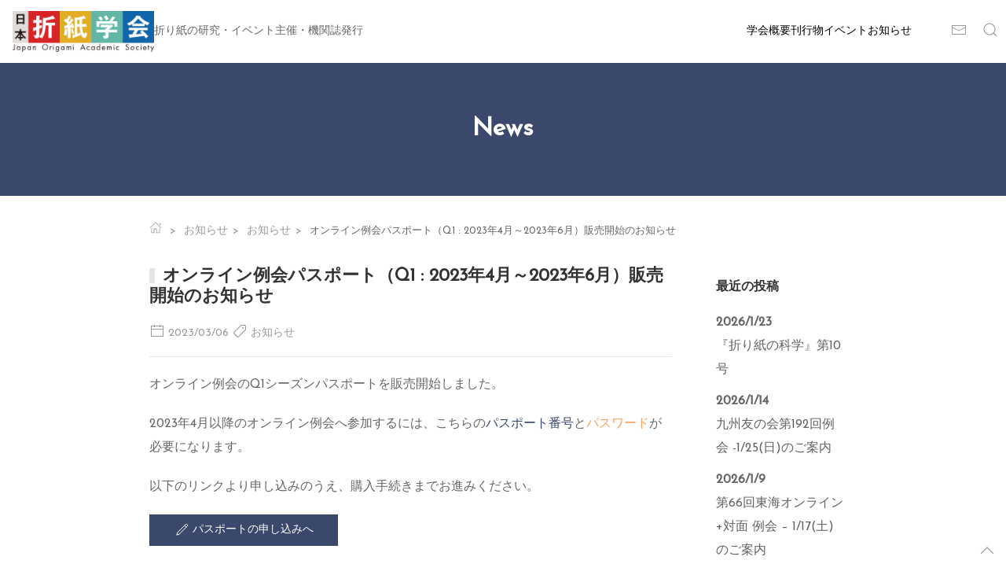

--- FILE ---
content_type: text/html; charset=UTF-8
request_url: https://origami.jp/13830/
body_size: 11104
content:
<!doctype html>
<html lang="ja">

<head>
	<meta charset="UTF-8">
	<meta name="viewport" content="width=device-width, initial-scale=1">
	<title>オンライン例会パスポート（Q1 : 2023年4月～2023年6月）販売開始のお知らせ &#8211; 日本折紙学会</title>
<meta name='robots' content='max-image-preview:large' />
<link rel='dns-prefetch' href='//cdn.jsdelivr.net' />
<link rel='dns-prefetch' href='//fonts.googleapis.com' />
<link rel="alternate" type="text/calendar" title="日本折紙学会 &raquo; iCal フィード" href="https://origami.jp/event/?ical=1" />
<link rel="alternate" title="oEmbed (JSON)" type="application/json+oembed" href="https://origami.jp/wp-json/oembed/1.0/embed?url=https%3A%2F%2Forigami.jp%2F13830%2F" />
<link rel="alternate" title="oEmbed (XML)" type="text/xml+oembed" href="https://origami.jp/wp-json/oembed/1.0/embed?url=https%3A%2F%2Forigami.jp%2F13830%2F&#038;format=xml" />
<style id='wp-img-auto-sizes-contain-inline-css' type='text/css'>
img:is([sizes=auto i],[sizes^="auto," i]){contain-intrinsic-size:3000px 1500px}
/*# sourceURL=wp-img-auto-sizes-contain-inline-css */
</style>
<link rel='stylesheet' id='wp-block-library-css' href='https://origami.jp/wp-includes/css/dist/block-library/style.min.css' type='text/css' media='all' />
<style id='wp-block-paragraph-inline-css' type='text/css'>
.is-small-text{font-size:.875em}.is-regular-text{font-size:1em}.is-large-text{font-size:2.25em}.is-larger-text{font-size:3em}.has-drop-cap:not(:focus):first-letter{float:left;font-size:8.4em;font-style:normal;font-weight:100;line-height:.68;margin:.05em .1em 0 0;text-transform:uppercase}body.rtl .has-drop-cap:not(:focus):first-letter{float:none;margin-left:.1em}p.has-drop-cap.has-background{overflow:hidden}:root :where(p.has-background){padding:1.25em 2.375em}:where(p.has-text-color:not(.has-link-color)) a{color:inherit}p.has-text-align-left[style*="writing-mode:vertical-lr"],p.has-text-align-right[style*="writing-mode:vertical-rl"]{rotate:180deg}
/*# sourceURL=https://origami.jp/wp-includes/blocks/paragraph/style.min.css */
</style>
<style id='global-styles-inline-css' type='text/css'>
:root{--wp--preset--aspect-ratio--square: 1;--wp--preset--aspect-ratio--4-3: 4/3;--wp--preset--aspect-ratio--3-4: 3/4;--wp--preset--aspect-ratio--3-2: 3/2;--wp--preset--aspect-ratio--2-3: 2/3;--wp--preset--aspect-ratio--16-9: 16/9;--wp--preset--aspect-ratio--9-16: 9/16;--wp--preset--color--black: #000000;--wp--preset--color--cyan-bluish-gray: #abb8c3;--wp--preset--color--white: #FFFFFF;--wp--preset--color--pale-pink: #f78da7;--wp--preset--color--vivid-red: #cf2e2e;--wp--preset--color--luminous-vivid-orange: #ff6900;--wp--preset--color--luminous-vivid-amber: #fcb900;--wp--preset--color--light-green-cyan: #7bdcb5;--wp--preset--color--vivid-green-cyan: #00d084;--wp--preset--color--pale-cyan-blue: #8ed1fc;--wp--preset--color--vivid-cyan-blue: #0693e3;--wp--preset--color--vivid-purple: #9b51e0;--wp--preset--color--primary: #3a486b;--wp--preset--color--secondary: #32d296;--wp--preset--color--muted: #f8f8f8;--wp--preset--color--warning: #faa05a;--wp--preset--color--danger: #f0506e;--wp--preset--gradient--vivid-cyan-blue-to-vivid-purple: linear-gradient(135deg,rgb(6,147,227) 0%,rgb(155,81,224) 100%);--wp--preset--gradient--light-green-cyan-to-vivid-green-cyan: linear-gradient(135deg,rgb(122,220,180) 0%,rgb(0,208,130) 100%);--wp--preset--gradient--luminous-vivid-amber-to-luminous-vivid-orange: linear-gradient(135deg,rgb(252,185,0) 0%,rgb(255,105,0) 100%);--wp--preset--gradient--luminous-vivid-orange-to-vivid-red: linear-gradient(135deg,rgb(255,105,0) 0%,rgb(207,46,46) 100%);--wp--preset--gradient--very-light-gray-to-cyan-bluish-gray: linear-gradient(135deg,rgb(238,238,238) 0%,rgb(169,184,195) 100%);--wp--preset--gradient--cool-to-warm-spectrum: linear-gradient(135deg,rgb(74,234,220) 0%,rgb(151,120,209) 20%,rgb(207,42,186) 40%,rgb(238,44,130) 60%,rgb(251,105,98) 80%,rgb(254,248,76) 100%);--wp--preset--gradient--blush-light-purple: linear-gradient(135deg,rgb(255,206,236) 0%,rgb(152,150,240) 100%);--wp--preset--gradient--blush-bordeaux: linear-gradient(135deg,rgb(254,205,165) 0%,rgb(254,45,45) 50%,rgb(107,0,62) 100%);--wp--preset--gradient--luminous-dusk: linear-gradient(135deg,rgb(255,203,112) 0%,rgb(199,81,192) 50%,rgb(65,88,208) 100%);--wp--preset--gradient--pale-ocean: linear-gradient(135deg,rgb(255,245,203) 0%,rgb(182,227,212) 50%,rgb(51,167,181) 100%);--wp--preset--gradient--electric-grass: linear-gradient(135deg,rgb(202,248,128) 0%,rgb(113,206,126) 100%);--wp--preset--gradient--midnight: linear-gradient(135deg,rgb(2,3,129) 0%,rgb(40,116,252) 100%);--wp--preset--font-size--small: 13px;--wp--preset--font-size--medium: 20px;--wp--preset--font-size--large: 36px;--wp--preset--font-size--x-large: 42px;--wp--preset--spacing--20: 0.44rem;--wp--preset--spacing--30: 0.67rem;--wp--preset--spacing--40: 1rem;--wp--preset--spacing--50: 1.5rem;--wp--preset--spacing--60: 2.25rem;--wp--preset--spacing--70: 3.38rem;--wp--preset--spacing--80: 5.06rem;--wp--preset--shadow--natural: 6px 6px 9px rgba(0, 0, 0, 0.2);--wp--preset--shadow--deep: 12px 12px 50px rgba(0, 0, 0, 0.4);--wp--preset--shadow--sharp: 6px 6px 0px rgba(0, 0, 0, 0.2);--wp--preset--shadow--outlined: 6px 6px 0px -3px rgb(255, 255, 255), 6px 6px rgb(0, 0, 0);--wp--preset--shadow--crisp: 6px 6px 0px rgb(0, 0, 0);}:where(.is-layout-flex){gap: 0.5em;}:where(.is-layout-grid){gap: 0.5em;}body .is-layout-flex{display: flex;}.is-layout-flex{flex-wrap: wrap;align-items: center;}.is-layout-flex > :is(*, div){margin: 0;}body .is-layout-grid{display: grid;}.is-layout-grid > :is(*, div){margin: 0;}:where(.wp-block-columns.is-layout-flex){gap: 2em;}:where(.wp-block-columns.is-layout-grid){gap: 2em;}:where(.wp-block-post-template.is-layout-flex){gap: 1.25em;}:where(.wp-block-post-template.is-layout-grid){gap: 1.25em;}.has-black-color{color: var(--wp--preset--color--black) !important;}.has-cyan-bluish-gray-color{color: var(--wp--preset--color--cyan-bluish-gray) !important;}.has-white-color{color: var(--wp--preset--color--white) !important;}.has-pale-pink-color{color: var(--wp--preset--color--pale-pink) !important;}.has-vivid-red-color{color: var(--wp--preset--color--vivid-red) !important;}.has-luminous-vivid-orange-color{color: var(--wp--preset--color--luminous-vivid-orange) !important;}.has-luminous-vivid-amber-color{color: var(--wp--preset--color--luminous-vivid-amber) !important;}.has-light-green-cyan-color{color: var(--wp--preset--color--light-green-cyan) !important;}.has-vivid-green-cyan-color{color: var(--wp--preset--color--vivid-green-cyan) !important;}.has-pale-cyan-blue-color{color: var(--wp--preset--color--pale-cyan-blue) !important;}.has-vivid-cyan-blue-color{color: var(--wp--preset--color--vivid-cyan-blue) !important;}.has-vivid-purple-color{color: var(--wp--preset--color--vivid-purple) !important;}.has-black-background-color{background-color: var(--wp--preset--color--black) !important;}.has-cyan-bluish-gray-background-color{background-color: var(--wp--preset--color--cyan-bluish-gray) !important;}.has-white-background-color{background-color: var(--wp--preset--color--white) !important;}.has-pale-pink-background-color{background-color: var(--wp--preset--color--pale-pink) !important;}.has-vivid-red-background-color{background-color: var(--wp--preset--color--vivid-red) !important;}.has-luminous-vivid-orange-background-color{background-color: var(--wp--preset--color--luminous-vivid-orange) !important;}.has-luminous-vivid-amber-background-color{background-color: var(--wp--preset--color--luminous-vivid-amber) !important;}.has-light-green-cyan-background-color{background-color: var(--wp--preset--color--light-green-cyan) !important;}.has-vivid-green-cyan-background-color{background-color: var(--wp--preset--color--vivid-green-cyan) !important;}.has-pale-cyan-blue-background-color{background-color: var(--wp--preset--color--pale-cyan-blue) !important;}.has-vivid-cyan-blue-background-color{background-color: var(--wp--preset--color--vivid-cyan-blue) !important;}.has-vivid-purple-background-color{background-color: var(--wp--preset--color--vivid-purple) !important;}.has-black-border-color{border-color: var(--wp--preset--color--black) !important;}.has-cyan-bluish-gray-border-color{border-color: var(--wp--preset--color--cyan-bluish-gray) !important;}.has-white-border-color{border-color: var(--wp--preset--color--white) !important;}.has-pale-pink-border-color{border-color: var(--wp--preset--color--pale-pink) !important;}.has-vivid-red-border-color{border-color: var(--wp--preset--color--vivid-red) !important;}.has-luminous-vivid-orange-border-color{border-color: var(--wp--preset--color--luminous-vivid-orange) !important;}.has-luminous-vivid-amber-border-color{border-color: var(--wp--preset--color--luminous-vivid-amber) !important;}.has-light-green-cyan-border-color{border-color: var(--wp--preset--color--light-green-cyan) !important;}.has-vivid-green-cyan-border-color{border-color: var(--wp--preset--color--vivid-green-cyan) !important;}.has-pale-cyan-blue-border-color{border-color: var(--wp--preset--color--pale-cyan-blue) !important;}.has-vivid-cyan-blue-border-color{border-color: var(--wp--preset--color--vivid-cyan-blue) !important;}.has-vivid-purple-border-color{border-color: var(--wp--preset--color--vivid-purple) !important;}.has-vivid-cyan-blue-to-vivid-purple-gradient-background{background: var(--wp--preset--gradient--vivid-cyan-blue-to-vivid-purple) !important;}.has-light-green-cyan-to-vivid-green-cyan-gradient-background{background: var(--wp--preset--gradient--light-green-cyan-to-vivid-green-cyan) !important;}.has-luminous-vivid-amber-to-luminous-vivid-orange-gradient-background{background: var(--wp--preset--gradient--luminous-vivid-amber-to-luminous-vivid-orange) !important;}.has-luminous-vivid-orange-to-vivid-red-gradient-background{background: var(--wp--preset--gradient--luminous-vivid-orange-to-vivid-red) !important;}.has-very-light-gray-to-cyan-bluish-gray-gradient-background{background: var(--wp--preset--gradient--very-light-gray-to-cyan-bluish-gray) !important;}.has-cool-to-warm-spectrum-gradient-background{background: var(--wp--preset--gradient--cool-to-warm-spectrum) !important;}.has-blush-light-purple-gradient-background{background: var(--wp--preset--gradient--blush-light-purple) !important;}.has-blush-bordeaux-gradient-background{background: var(--wp--preset--gradient--blush-bordeaux) !important;}.has-luminous-dusk-gradient-background{background: var(--wp--preset--gradient--luminous-dusk) !important;}.has-pale-ocean-gradient-background{background: var(--wp--preset--gradient--pale-ocean) !important;}.has-electric-grass-gradient-background{background: var(--wp--preset--gradient--electric-grass) !important;}.has-midnight-gradient-background{background: var(--wp--preset--gradient--midnight) !important;}.has-small-font-size{font-size: var(--wp--preset--font-size--small) !important;}.has-medium-font-size{font-size: var(--wp--preset--font-size--medium) !important;}.has-large-font-size{font-size: var(--wp--preset--font-size--large) !important;}.has-x-large-font-size{font-size: var(--wp--preset--font-size--x-large) !important;}
/*# sourceURL=global-styles-inline-css */
</style>

<style id='classic-theme-styles-inline-css' type='text/css'>
/*! This file is auto-generated */
.wp-block-button__link{color:#fff;background-color:#32373c;border-radius:9999px;box-shadow:none;text-decoration:none;padding:calc(.667em + 2px) calc(1.333em + 2px);font-size:1.125em}.wp-block-file__button{background:#32373c;color:#fff;text-decoration:none}
/*# sourceURL=/wp-includes/css/classic-themes.min.css */
</style>
<link rel='stylesheet' id='bogo-css' href='https://origami.jp/wp-content/plugins/bogo/includes/css/style.css?ver=3.9.1' type='text/css' media='all' />
<link rel='stylesheet' id='uikit-css' href='https://origami.jp/wp-content/themes/joas/assets/uikit/joas.css' type='text/css' media='all' />
<link rel='stylesheet' id='JosefineSans-css' href='https://fonts.googleapis.com/css?family=Josefin+Sans:300,400' type='text/css' media='all' />
<link rel='stylesheet' id='joas-style-css' href='https://origami.jp/wp-content/themes/joas/style.css' type='text/css' media='all' />
<script type="text/javascript" src="https://origami.jp/wp-includes/js/jquery/jquery.min.js?ver=3.7.1" id="jquery-core-js"></script>
<script type="text/javascript" src="https://origami.jp/wp-includes/js/jquery/jquery-migrate.min.js?ver=3.4.1" id="jquery-migrate-js"></script>
<script type="text/javascript" id="gainwp-tracking-analytics-events-js-extra">
/* <![CDATA[ */
var gainwpUAEventsData = {"options":{"event_tracking":"1","event_downloads":"zip|mp3*|mpe*g|pdf|docx*|pptx*|xlsx*|rar*","event_bouncerate":0,"aff_tracking":0,"event_affiliates":"/out/","hash_tracking":0,"root_domain":"origami.jp","event_timeout":100,"event_precision":0,"event_formsubmit":1,"ga_pagescrolldepth_tracking":0,"ga_with_gtag":0}};
//# sourceURL=gainwp-tracking-analytics-events-js-extra
/* ]]> */
</script>
<script type="text/javascript" src="https://origami.jp/wp-content/plugins/ga-in/front/js/tracking-analytics-events.min.js?ver=5.4.6" id="gainwp-tracking-analytics-events-js"></script>
<link rel="https://api.w.org/" href="https://origami.jp/wp-json/" /><link rel="alternate" title="JSON" type="application/json" href="https://origami.jp/wp-json/wp/v2/posts/13830" /><link rel="canonical" href="https://origami.jp/13830/" />
<link rel="alternate" href="https://origami.jp/13830/" hreflang="ja" />
<meta name="tec-api-version" content="v1"><meta name="tec-api-origin" content="https://origami.jp"><link rel="alternate" href="https://origami.jp/wp-json/tribe/events/v1/" /><link rel="icon" href="https://origami.jp/wp-content/uploads/cropped-favicon-32x32.png" sizes="32x32" />
<link rel="icon" href="https://origami.jp/wp-content/uploads/cropped-favicon-192x192.png" sizes="192x192" />
<link rel="apple-touch-icon" href="https://origami.jp/wp-content/uploads/cropped-favicon-180x180.png" />
<meta name="msapplication-TileImage" content="https://origami.jp/wp-content/uploads/cropped-favicon-270x270.png" />

<!-- BEGIN GAINWP v5.4.6 Universal Analytics - https://intelligencewp.com/google-analytics-in-wordpress/ -->
<script>
(function(i,s,o,g,r,a,m){i['GoogleAnalyticsObject']=r;i[r]=i[r]||function(){
	(i[r].q=i[r].q||[]).push(arguments)},i[r].l=1*new Date();a=s.createElement(o),
	m=s.getElementsByTagName(o)[0];a.async=1;a.src=g;m.parentNode.insertBefore(a,m)
})(window,document,'script','https://www.google-analytics.com/analytics.js','ga');
  ga('create', 'UA-162772978-1', 'auto');
  ga('send', 'pageview');
</script>
<!-- END GAINWP Universal Analytics -->
	<meta name="keywords" content=""><meta name="description" content="">	<!-- Global site tag (gtag.js) - Google Analytics -->
	<script async src="https://www.googletagmanager.com/gtag/js?id=G-ZJ0ZXQ7BS3"></script>
	<script>
	window.dataLayer = window.dataLayer || [];
	function gtag(){dataLayer.push(arguments);}
	gtag('js', new Date());

	gtag('config', 'G-ZJ0ZXQ7BS3');
	</script>
</head>

<body class="wp-singular post-template-default single single-post postid-13830 single-format-standard wp-custom-logo wp-theme-joas ja tribe-no-js no-sidebar">
	<div id="page" class="site">
		<header id="masthead" class="uk-navbar-container site-header uk-navbar" uk-sticky>
			<nav class="uk-padding-right uk-navbar-transparent uk-width-expand uk-margin-right" uk-grid>
				<div class="site-branding uk-navbar-left">
											<span class="site-title uk-logo"><a href="https://origami.jp/" rel="home"><a href="https://origami.jp/" class="custom-logo-link" rel="home"><img width="420" height="120" src="https://origami.jp/wp-content/uploads/logo.png" class="custom-logo" alt="日本折紙学会" decoding="async" fetchpriority="high" srcset="https://origami.jp/wp-content/uploads/logo.png 420w, https://origami.jp/wp-content/uploads/logo-320x91.png 320w" sizes="(max-width: 420px) 100vw, 420px" /></a></a></span>
											<span class="site-description uk-navbar-item  uk-visible@l">折り紙の研究・イベント主催・機関誌発行</span>
									</div><!-- .site-branding -->

				<div id="site-navigation" class="uk-navbar-right uk-visible@m" uk-navbar="dropbar: true">
					<div class="menu-main-container"><ul id="primary-menu" class="uk-navbar-nav"><li id="nav-menu-item-970" class="main-menu-item  menu-item-even menu-item-depth-0 menu-item menu-item-type-custom menu-item-object-custom menu-item-has-children  "><a href="#" class="menu-link main-menu-link">学会概要</a>
<div class="uk-navbar-dropbar megamenu" uk-drop="stretch: x;" ><div class="uk-container"><ul class="sub-menu uk-nav uk-dropdown-nav menu-depth-0uk-child-expand uk-grid-divider" uk-grid>
	<li id="nav-menu-item-1627" class="sub-menu-item  menu-item-odd menu-item-depth-1 menu-item menu-item-type-custom menu-item-object-custom menu-item-has-children  uk-width-1-3@m"><a class="menu-link sub-menu-link">日本折紙学会とその活動</a>
<ul class="sub-menu uk-nav  menu-depth-1">
		<li id="nav-menu-item-1092" class="sub-menu-item sub-menu-item menu-item-even menu-item-depth-2 menu-item menu-item-type-post_type menu-item-object-page  uk-width-0-0@m"><a href="https://origami.jp/about/" class="menu-link sub-menu-link">日本折紙学会について</a></li>
		<li id="nav-menu-item-1093" class="sub-menu-item sub-menu-item menu-item-even menu-item-depth-2 menu-item menu-item-type-post_type menu-item-object-page  uk-width-1-2@m"><a href="https://origami.jp/about/development/" class="menu-link sub-menu-link">会の歩み</a></li>
		<li id="nav-menu-item-1088" class="sub-menu-item sub-menu-item menu-item-even menu-item-depth-2 menu-item menu-item-type-post_type menu-item-object-page  uk-width-1-2@m"><a href="https://origami.jp/readers-group/" class="menu-link sub-menu-link">友の会</a></li>
		<li id="nav-menu-item-2706" class="sub-menu-item sub-menu-item menu-item-even menu-item-depth-2 menu-item menu-item-type-post_type menu-item-object-page  uk-width-0-0@m"><a href="https://origami.jp/joas-hall/" class="menu-link sub-menu-link">JOASホール</a></li>
		<li id="nav-menu-item-1087" class="sub-menu-item sub-menu-item menu-item-even menu-item-depth-2 menu-item menu-item-type-post_type menu-item-object-page  uk-width-1-2@m"><a href="https://origami.jp/library/" class="menu-link sub-menu-link">折紙図書館</a></li>
		<li id="nav-menu-item-1086" class="sub-menu-item sub-menu-item menu-item-even menu-item-depth-2 menu-item menu-item-type-post_type menu-item-object-page  uk-width-1-2@m"><a href="https://origami.jp/instructor/" class="menu-link sub-menu-link">折紙指導員制度</a></li>
		<li id="nav-menu-item-1091" class="sub-menu-item sub-menu-item menu-item-even menu-item-depth-2 menu-item menu-item-type-post_type menu-item-object-page  uk-width-1-2@m"><a href="https://origami.jp/yoshino-fund/" class="menu-link sub-menu-link">吉野一生基金</a></li>

</ul>
</li>
	<li id="nav-menu-item-1628" class="sub-menu-item  menu-item-odd menu-item-depth-1 menu-item menu-item-type-custom menu-item-object-custom menu-item-has-children  uk-width-1-3@m"><a href="#" class="menu-link sub-menu-link">各種研究活動</a>
<ul class="sub-menu uk-nav  menu-depth-1">
		<li id="nav-menu-item-1085" class="sub-menu-item sub-menu-item menu-item-even menu-item-depth-2 menu-item menu-item-type-post_type menu-item-object-page  uk-width-1-2@m"><a href="https://origami.jp/ip-rights/" class="menu-link sub-menu-link">知的財産権研究</a></li>
		<li id="nav-menu-item-1084" class="sub-menu-item sub-menu-item menu-item-even menu-item-depth-2 menu-item menu-item-type-post_type menu-item-object-page  uk-width-0-0@m"><a href="https://origami.jp/osme/" class="menu-link sub-menu-link">研究集会</a></li>

</ul>
</li>
	<li id="nav-menu-item-1629" class="sub-menu-item  menu-item-odd menu-item-depth-1 uk-width-1-5m menu-item menu-item-type-custom menu-item-object-custom menu-item-has-children  uk-width-1-3@m"><a href="#" class="menu-link sub-menu-link">各種普及活動</a>
<ul class="sub-menu uk-nav  menu-depth-1">
		<li id="nav-menu-item-1639" class="sub-menu-item sub-menu-item menu-item-even menu-item-depth-2 menu-item menu-item-type-post_type menu-item-object-page  uk-width-0-0@m"><a href="https://origami.jp/contest/" class="menu-link sub-menu-link">創作折り紙コンテスト</a></li>
		<li id="nav-menu-item-1638" class="sub-menu-item sub-menu-item menu-item-even menu-item-depth-2 menu-item menu-item-type-post_type menu-item-object-page  uk-width-0-0@m"><a href="https://origami.jp/world-origami-days/" class="menu-link sub-menu-link">World Origami Days</a></li>
		<li id="nav-menu-item-1637" class="sub-menu-item sub-menu-item menu-item-even menu-item-depth-2 menu-item menu-item-type-post_type menu-item-object-page  uk-width-0-0@m"><a href="https://origami.jp/icoa/" class="menu-link sub-menu-link">国際大学折紙連盟（ICOA）2020年時点</a></li>
		<li id="nav-menu-item-19447" class="sub-menu-item sub-menu-item menu-item-even menu-item-depth-2 menu-item menu-item-type-post_type menu-item-object-page  uk-width-0-0@m"><a href="https://origami.jp/instructor/mediation/" class="menu-link sub-menu-link">講師紹介（折紙指導員紹介制度）</a></li>

</ul>
</li>

</ul></div></div>
</li>
<li id="nav-menu-item-884" class="main-menu-item  menu-item-even menu-item-depth-0 menu-item menu-item-type-custom menu-item-object-custom menu-item-has-children  "><a href="#" class="menu-link main-menu-link">刊行物</a>
<div class="uk-navbar-dropbar megamenu" uk-drop="stretch: x;" ><div class="uk-container"><ul class="sub-menu uk-nav uk-dropdown-nav menu-depth-0uk-child-expand uk-grid-divider" uk-grid>
	<li id="nav-menu-item-5273" class="sub-menu-item  menu-item-odd menu-item-depth-1 menu-item menu-item-type-custom menu-item-object-custom menu-item-has-children  uk-width-1-4@m"><a href="#" class="menu-link sub-menu-link">折紙探偵団マガジン</a>
<ul class="sub-menu uk-nav  menu-depth-1">
		<li id="nav-menu-item-5274" class="sub-menu-item sub-menu-item menu-item-even menu-item-depth-2 menu-item menu-item-type-custom menu-item-object-custom  uk-width-0-0@m"><a href="https://origami.jp/magazine/about/" class="menu-link sub-menu-link">折紙探偵団マガジンについて</a></li>
		<li id="nav-menu-item-885" class="sub-menu-item sub-menu-item menu-item-even menu-item-depth-2 menu-item menu-item-type-custom menu-item-object-custom  uk-width-0-0@m"><a href="https://origami.jp/magazine/" class="menu-link sub-menu-link">バックナンバー</a></li>
		<li id="nav-menu-item-14062" class="sub-menu-item sub-menu-item menu-item-even menu-item-depth-2 menu-item menu-item-type-post_type menu-item-object-page  uk-width-0-0@m"><a href="https://origami.jp/register/" class="menu-link sub-menu-link">入会案内・購読申し込み</a></li>

</ul>
</li>
	<li id="nav-menu-item-2580" class="sub-menu-item  menu-item-odd menu-item-depth-1 menu-item menu-item-type-custom menu-item-object-custom menu-item-has-children  uk-width-1-4@m"><a href="#" class="menu-link sub-menu-link">折り紙の科学</a>
<ul class="sub-menu uk-nav  menu-depth-1">
		<li id="nav-menu-item-1666" class="sub-menu-item sub-menu-item menu-item-even menu-item-depth-2 menu-item menu-item-type-post_type menu-item-object-page  uk-width-0-0@m"><a href="https://origami.jp/science/" class="menu-link sub-menu-link">既刊一覧</a></li>
		<li id="nav-menu-item-2749" class="sub-menu-item sub-menu-item menu-item-even menu-item-depth-2 menu-item menu-item-type-post_type menu-item-object-page  uk-width-0-0@m"><a href="https://origami.jp/osme/science-submit/" class="menu-link sub-menu-link">原稿募集</a></li>

</ul>
</li>
	<li id="nav-menu-item-2581" class="sub-menu-item  menu-item-odd menu-item-depth-1 menu-item menu-item-type-custom menu-item-object-custom menu-item-has-children  uk-width-1-4@m"><a href="#" class="menu-link sub-menu-link">会員特別配付資料</a>
<ul class="sub-menu uk-nav  menu-depth-1">
		<li id="nav-menu-item-1089" class="sub-menu-item sub-menu-item menu-item-even menu-item-depth-2 menu-item menu-item-type-post_type menu-item-object-page  uk-width-0-0@m"><a href="https://origami.jp/special-issue/" class="menu-link sub-menu-link">過去の配付物</a></li>

</ul>
</li>
	<li id="nav-menu-item-2582" class="sub-menu-item  menu-item-odd menu-item-depth-1 menu-item menu-item-type-custom menu-item-object-custom menu-item-has-children  uk-width-1-4@m"><a href="#" class="menu-link sub-menu-link">コンベンション折り図集</a>
<ul class="sub-menu uk-nav  menu-depth-1">
		<li id="nav-menu-item-2577" class="sub-menu-item sub-menu-item menu-item-even menu-item-depth-2 menu-item menu-item-type-post_type menu-item-object-page  uk-width-0-0@m"><a href="https://origami.jp/convention-book/" class="menu-link sub-menu-link">既刊一覧</a></li>

</ul>
</li>

</ul></div></div>
</li>
<li id="nav-menu-item-1677" class="main-menu-item  menu-item-even menu-item-depth-0 menu-item menu-item-type-custom menu-item-object-custom menu-item-has-children  "><a href="#" class="menu-link main-menu-link">イベント</a>
<div class="uk-navbar-dropbar megamenu" uk-drop="stretch: x;" ><div class="uk-container"><ul class="sub-menu uk-nav uk-dropdown-nav menu-depth-0uk-child-expand uk-grid-divider" uk-grid>
	<li id="nav-menu-item-1847" class="sub-menu-item  menu-item-odd menu-item-depth-1 menu-item menu-item-type-custom menu-item-object-custom menu-item-has-children  uk-width-1-2@m"><a href="#" class="menu-link sub-menu-link">コンベンション</a>
<ul class="sub-menu uk-nav  menu-depth-1">
		<li id="nav-menu-item-1090" class="sub-menu-item sub-menu-item menu-item-even menu-item-depth-2 menu-item menu-item-type-post_type menu-item-object-page  uk-width-1-2@m"><a href="https://origami.jp/convention/" class="menu-link sub-menu-link">折紙探偵団コンベンション</a></li>

</ul>
</li>
	<li id="nav-menu-item-1672" class="sub-menu-item  menu-item-odd menu-item-depth-1 menu-item menu-item-type-custom menu-item-object-custom menu-item-has-children  uk-width-1-2@m"><a href="#" class="menu-link sub-menu-link">その他のイベント</a>
<ul class="sub-menu uk-nav  menu-depth-1">
		<li id="nav-menu-item-8146" class="sub-menu-item sub-menu-item menu-item-even menu-item-depth-2 menu-item menu-item-type-post_type menu-item-object-page  uk-width-0-0@m"><a href="https://origami.jp/online/" class="menu-link sub-menu-link">オンライン例会</a></li>
		<li id="nav-menu-item-1676" class="sub-menu-item sub-menu-item menu-item-even menu-item-depth-2 menu-item menu-item-type-custom menu-item-object-custom  uk-width-0-0@m"><a href="https://origami.jp/event/" class="menu-link sub-menu-link">イベント一覧</a></li>

</ul>
</li>

</ul></div></div>
</li>
<li id="nav-menu-item-863" class="main-menu-item  menu-item-even menu-item-depth-0 menu-item menu-item-type-post_type menu-item-object-page current_page_parent  "><a href="https://origami.jp/blog/" class="menu-link main-menu-link">お知らせ</a></li>
</ul></div>
				</div><!-- #site-navigation -->
			</nav>
			<nav id="iconnav" class="uk-navbar-container uk-navbar-transparent uk-width-auto" uk-navbar>
				<div class="uk-navbar-right">
					<ul class="uk-iconnav uk-navbar-nav">
						<li>
							<a href="https://origami.jp/contact/" uk-icon="icon: mail"></a>
						</li>
						<li>
							<a href="#" uk-icon="icon: search"></a>
							<div class="uk-navbar-dropdown uk-container-expand" uk-drop="mode: click">
								<form role="search" method="get" class="search-form" action="https://origami.jp/" uk-grid>
	<input type="search" class="search-field uk-input uk-width-expand uk-padding-small" placeholder="キーワードを検索" value="" name="s" title="検索:" />
	<span class="screen-reader-text">検索:</span>
	<button type="submit" class="search-submit uk-button uk-button-primary uk-width-auto uk-padding-small uk-padding-remove-vertical" value="検索" /><span uk-icon="icon: search"></span></button>
</form>							</div>

						</li>
					</ul>
					<ul class="bogo-language-switcher list-view">
<li class="ja current last"><span class="bogo-language-name"><a rel="alternate" hreflang="ja" href="https://origami.jp/13830/" title="<i uk-icon="icon: world"></i>JP" class="current" aria-current="page"><i uk-icon="icon: world"></i>JP</a></span></li>
</ul>				</div>
			</nav>
		</header><!-- #masthead -->


		<div id="content" class="site-content"><header class="single-header uk-background-primary uk-light">

		<h2 class="single-title">News</h2>

</header>
<div class="uk-container uk-container-small">
			<div class="breadcrumb">
			<ul class="uk-breadcrumb">
				<li><a href="https://origami.jp" class="uk-icon" uk-icon="icon:home; ratio:0.8"></a></li>
				<li><a property="item" typeof="WebPage" title="Go to お知らせ." href="https://origami.jp/blog/" class="post-root post post-post"><span property="name">お知らせ</span></a><meta property="position" content="1"></li><span property="itemListElement" typeof="ListItem"><a property="item" typeof="WebPage" title="Go to the お知らせ category archives." href="https://origami.jp/category/news/" class="taxonomy category"><span property="name">お知らせ</span></a><meta property="position" content="2"></span><li class="post post-post current-item">オンライン例会パスポート（Q1 : 2023年4月～2023年6月）販売開始のお知らせ</li>			</ul>
		</div>
	    <div uk-grid>
		<div id="primary" class="content-area uk-width-3-4@s">

			<main id="main" class="site-main">

				
<article class="uk-article">
	<header class="article-header">
		<h1 class="article-title uk-heading-bullet"><span>オンライン例会パスポート（Q1 : 2023年4月～2023年6月）販売開始のお知らせ</span></h1>			<div class="entry-meta uk-article-meta">
				<span class="uk-icon" uk-icon="calendar"></span>
				2023/03/06				<span class="uk-icon" uk-icon="tag"></span>
				<a href="https://origami.jp/category/news/" rel="category tag">お知らせ</a>			</div><!-- .entry-meta -->
				<hr>
	</header><!-- .entry-header -->
	<div class="entry-content">
				
<p>オンライン例会のQ1シーズンパスポートを販売開始しました。</p>



<p>2023年4月以降のオンライン例会へ参加するには、こちらの<mark style="background-color:rgba(0, 0, 0, 0)" class="has-inline-color has-primary-color">パスポート番号</mark>と<mark style="background-color:rgba(0, 0, 0, 0)" class="has-inline-color has-warning-color">パスワード</mark>が必要になります。</p>



<p>以下のリンクより申し込みのうえ、購入手続きまでお進みください。</p>


    <div class="">
    <a class="uk-button uk-button-primary    uk-margin-small " href="https://origami.jp/online/getpassport/" target="" title="">
    <span uk-icon="icon: pencil"></span> 
    パスポートの申し込みへ    </a>
    </div>



<p>Q4パスポート（2023年1月～3月）も引き続き申し込み受付中なので、重複購入にご注意ください。</p>
	</div><!-- .entry-content -->

</article><!-- #post -->			</main><!-- #main -->

		</div><!-- #primary --> 
        <div class="uk-width-1-4@s">      
            
<aside id="secondary" class="widget-area">
	
		<section id="recent-posts-2" class="widget widget_recent_entries">
		<h2 class="widget-title">最近の投稿</h2>
		<ul>
											<li>
					<a href="https://origami.jp/20815/">『折り紙の科学』第10号</a>
											<span class="post-date">2026/1/23</span>
									</li>
											<li>
					<a href="https://origami.jp/20776/">九州友の会第192回例会 -1/25(日)のご案内</a>
											<span class="post-date">2026/1/14</span>
									</li>
											<li>
					<a href="https://origami.jp/20768/">第66回東海オンライン+対面 例会 &#8211; 1/17(土)のご案内</a>
											<span class="post-date">2026/1/9</span>
									</li>
											<li>
					<a href="https://origami.jp/20751/">関西友の会対面+オンライン例会 &#8211; 1/18(日) のご案内</a>
											<span class="post-date">2026/1/3</span>
									</li>
											<li>
					<a href="https://origami.jp/20740/">静岡友の会例会（対面のみ） &#8211; 1/11(日) のご案内</a>
											<span class="post-date">2025/12/31</span>
									</li>
					</ul>

		</section><section id="categories-2" class="widget widget_categories"><h2 class="widget-title">カテゴリー</h2>
			<ul>
					<li class="cat-item cat-item-1"><a href="https://origami.jp/category/news/">お知らせ</a>
</li>
	<li class="cat-item cat-item-94"><a href="https://origami.jp/category/misc/">その他</a>
</li>
	<li class="cat-item cat-item-102"><a href="https://origami.jp/category/event/">イベント</a>
</li>
	<li class="cat-item cat-item-103"><a href="https://origami.jp/category/magazine/">マガジン</a>
</li>
			</ul>

			</section><section id="archives-2" class="widget widget_archive"><h2 class="widget-title">アーカイブ</h2>		<label class="screen-reader-text" for="archives-dropdown-2">アーカイブ</label>
		<select id="archives-dropdown-2" name="archive-dropdown">
			
			<option value="">月を選択</option>
				<option value='https://origami.jp/date/2026/01/'> 2026年1月 &nbsp;(4)</option>
	<option value='https://origami.jp/date/2025/12/'> 2025年12月 &nbsp;(4)</option>
	<option value='https://origami.jp/date/2025/11/'> 2025年11月 &nbsp;(8)</option>
	<option value='https://origami.jp/date/2025/10/'> 2025年10月 &nbsp;(5)</option>
	<option value='https://origami.jp/date/2025/09/'> 2025年9月 &nbsp;(7)</option>
	<option value='https://origami.jp/date/2025/08/'> 2025年8月 &nbsp;(3)</option>
	<option value='https://origami.jp/date/2025/07/'> 2025年7月 &nbsp;(7)</option>
	<option value='https://origami.jp/date/2025/06/'> 2025年6月 &nbsp;(3)</option>
	<option value='https://origami.jp/date/2025/05/'> 2025年5月 &nbsp;(8)</option>
	<option value='https://origami.jp/date/2025/04/'> 2025年4月 &nbsp;(6)</option>
	<option value='https://origami.jp/date/2025/03/'> 2025年3月 &nbsp;(8)</option>
	<option value='https://origami.jp/date/2025/02/'> 2025年2月 &nbsp;(4)</option>
	<option value='https://origami.jp/date/2025/01/'> 2025年1月 &nbsp;(6)</option>
	<option value='https://origami.jp/date/2024/12/'> 2024年12月 &nbsp;(7)</option>
	<option value='https://origami.jp/date/2024/11/'> 2024年11月 &nbsp;(6)</option>
	<option value='https://origami.jp/date/2024/10/'> 2024年10月 &nbsp;(8)</option>
	<option value='https://origami.jp/date/2024/09/'> 2024年9月 &nbsp;(9)</option>
	<option value='https://origami.jp/date/2024/08/'> 2024年8月 &nbsp;(5)</option>
	<option value='https://origami.jp/date/2024/07/'> 2024年7月 &nbsp;(5)</option>
	<option value='https://origami.jp/date/2024/06/'> 2024年6月 &nbsp;(7)</option>
	<option value='https://origami.jp/date/2024/05/'> 2024年5月 &nbsp;(9)</option>
	<option value='https://origami.jp/date/2024/04/'> 2024年4月 &nbsp;(8)</option>
	<option value='https://origami.jp/date/2024/03/'> 2024年3月 &nbsp;(8)</option>
	<option value='https://origami.jp/date/2024/02/'> 2024年2月 &nbsp;(6)</option>
	<option value='https://origami.jp/date/2024/01/'> 2024年1月 &nbsp;(6)</option>
	<option value='https://origami.jp/date/2023/12/'> 2023年12月 &nbsp;(4)</option>
	<option value='https://origami.jp/date/2023/11/'> 2023年11月 &nbsp;(8)</option>
	<option value='https://origami.jp/date/2023/10/'> 2023年10月 &nbsp;(6)</option>
	<option value='https://origami.jp/date/2023/09/'> 2023年9月 &nbsp;(9)</option>
	<option value='https://origami.jp/date/2023/08/'> 2023年8月 &nbsp;(3)</option>
	<option value='https://origami.jp/date/2023/07/'> 2023年7月 &nbsp;(6)</option>
	<option value='https://origami.jp/date/2023/06/'> 2023年6月 &nbsp;(8)</option>
	<option value='https://origami.jp/date/2023/05/'> 2023年5月 &nbsp;(6)</option>
	<option value='https://origami.jp/date/2023/04/'> 2023年4月 &nbsp;(5)</option>
	<option value='https://origami.jp/date/2023/03/'> 2023年3月 &nbsp;(7)</option>
	<option value='https://origami.jp/date/2023/02/'> 2023年2月 &nbsp;(4)</option>
	<option value='https://origami.jp/date/2023/01/'> 2023年1月 &nbsp;(6)</option>
	<option value='https://origami.jp/date/2022/12/'> 2022年12月 &nbsp;(7)</option>
	<option value='https://origami.jp/date/2022/11/'> 2022年11月 &nbsp;(7)</option>
	<option value='https://origami.jp/date/2022/10/'> 2022年10月 &nbsp;(7)</option>
	<option value='https://origami.jp/date/2022/09/'> 2022年9月 &nbsp;(9)</option>
	<option value='https://origami.jp/date/2022/08/'> 2022年8月 &nbsp;(3)</option>
	<option value='https://origami.jp/date/2022/07/'> 2022年7月 &nbsp;(5)</option>
	<option value='https://origami.jp/date/2022/06/'> 2022年6月 &nbsp;(8)</option>
	<option value='https://origami.jp/date/2022/05/'> 2022年5月 &nbsp;(8)</option>
	<option value='https://origami.jp/date/2022/04/'> 2022年4月 &nbsp;(4)</option>
	<option value='https://origami.jp/date/2022/03/'> 2022年3月 &nbsp;(11)</option>
	<option value='https://origami.jp/date/2022/02/'> 2022年2月 &nbsp;(3)</option>
	<option value='https://origami.jp/date/2022/01/'> 2022年1月 &nbsp;(7)</option>
	<option value='https://origami.jp/date/2021/12/'> 2021年12月 &nbsp;(9)</option>
	<option value='https://origami.jp/date/2021/11/'> 2021年11月 &nbsp;(7)</option>
	<option value='https://origami.jp/date/2021/10/'> 2021年10月 &nbsp;(8)</option>
	<option value='https://origami.jp/date/2021/09/'> 2021年9月 &nbsp;(7)</option>
	<option value='https://origami.jp/date/2021/08/'> 2021年8月 &nbsp;(5)</option>
	<option value='https://origami.jp/date/2021/07/'> 2021年7月 &nbsp;(5)</option>
	<option value='https://origami.jp/date/2021/06/'> 2021年6月 &nbsp;(6)</option>
	<option value='https://origami.jp/date/2021/05/'> 2021年5月 &nbsp;(8)</option>
	<option value='https://origami.jp/date/2021/04/'> 2021年4月 &nbsp;(3)</option>
	<option value='https://origami.jp/date/2021/03/'> 2021年3月 &nbsp;(6)</option>
	<option value='https://origami.jp/date/2021/02/'> 2021年2月 &nbsp;(4)</option>
	<option value='https://origami.jp/date/2021/01/'> 2021年1月 &nbsp;(5)</option>
	<option value='https://origami.jp/date/2020/12/'> 2020年12月 &nbsp;(5)</option>
	<option value='https://origami.jp/date/2020/11/'> 2020年11月 &nbsp;(6)</option>
	<option value='https://origami.jp/date/2020/10/'> 2020年10月 &nbsp;(6)</option>
	<option value='https://origami.jp/date/2020/09/'> 2020年9月 &nbsp;(6)</option>
	<option value='https://origami.jp/date/2020/08/'> 2020年8月 &nbsp;(3)</option>
	<option value='https://origami.jp/date/2020/07/'> 2020年7月 &nbsp;(5)</option>
	<option value='https://origami.jp/date/2020/06/'> 2020年6月 &nbsp;(4)</option>
	<option value='https://origami.jp/date/2020/05/'> 2020年5月 &nbsp;(7)</option>
	<option value='https://origami.jp/date/2020/04/'> 2020年4月 &nbsp;(7)</option>
	<option value='https://origami.jp/date/2020/03/'> 2020年3月 &nbsp;(7)</option>
	<option value='https://origami.jp/date/2020/02/'> 2020年2月 &nbsp;(1)</option>
	<option value='https://origami.jp/date/2019/12/'> 2019年12月 &nbsp;(3)</option>
	<option value='https://origami.jp/date/2018/11/'> 2018年11月 &nbsp;(1)</option>
	<option value='https://origami.jp/date/2018/06/'> 2018年6月 &nbsp;(1)</option>
	<option value='https://origami.jp/date/2016/02/'> 2016年2月 &nbsp;(1)</option>
	<option value='https://origami.jp/date/2015/02/'> 2015年2月 &nbsp;(1)</option>
	<option value='https://origami.jp/date/2013/10/'> 2013年10月 &nbsp;(1)</option>
	<option value='https://origami.jp/date/2013/09/'> 2013年9月 &nbsp;(1)</option>
	<option value='https://origami.jp/date/2013/02/'> 2013年2月 &nbsp;(1)</option>
	<option value='https://origami.jp/date/2012/09/'> 2012年9月 &nbsp;(1)</option>
	<option value='https://origami.jp/date/2012/08/'> 2012年8月 &nbsp;(2)</option>
	<option value='https://origami.jp/date/2012/07/'> 2012年7月 &nbsp;(2)</option>
	<option value='https://origami.jp/date/2011/09/'> 2011年9月 &nbsp;(1)</option>
	<option value='https://origami.jp/date/2011/07/'> 2011年7月 &nbsp;(1)</option>
	<option value='https://origami.jp/date/2011/05/'> 2011年5月 &nbsp;(1)</option>
	<option value='https://origami.jp/date/2011/04/'> 2011年4月 &nbsp;(1)</option>
	<option value='https://origami.jp/date/2010/12/'> 2010年12月 &nbsp;(2)</option>
	<option value='https://origami.jp/date/2010/10/'> 2010年10月 &nbsp;(1)</option>
	<option value='https://origami.jp/date/2010/08/'> 2010年8月 &nbsp;(1)</option>
	<option value='https://origami.jp/date/2010/07/'> 2010年7月 &nbsp;(3)</option>
	<option value='https://origami.jp/date/2010/06/'> 2010年6月 &nbsp;(1)</option>

		</select>

			<script type="text/javascript">
/* <![CDATA[ */

( ( dropdownId ) => {
	const dropdown = document.getElementById( dropdownId );
	function onSelectChange() {
		setTimeout( () => {
			if ( 'escape' === dropdown.dataset.lastkey ) {
				return;
			}
			if ( dropdown.value ) {
				document.location.href = dropdown.value;
			}
		}, 250 );
	}
	function onKeyUp( event ) {
		if ( 'Escape' === event.key ) {
			dropdown.dataset.lastkey = 'escape';
		} else {
			delete dropdown.dataset.lastkey;
		}
	}
	function onClick() {
		delete dropdown.dataset.lastkey;
	}
	dropdown.addEventListener( 'keyup', onKeyUp );
	dropdown.addEventListener( 'click', onClick );
	dropdown.addEventListener( 'change', onSelectChange );
})( "archives-dropdown-2" );

//# sourceURL=WP_Widget_Archives%3A%3Awidget
/* ]]> */
</script>
</section></aside><!-- #secondary -->
        </div>
    </div>
</div>
<a class="totop" href="#" uk-totop uk-scroll></a>
	</div><!-- #content -->

	<footer id="colophon" class="site-footer">
		<div class="uk-container">
			<div class="uk-child-width-1-3@s" uk-grid>
				<div>			
				Copyright©Japan Origami Academic Society, 2026									</div>
				<div>
									</div>
				<div>
					<section id="nav_menu-3" class="widget widget_nav_menu"><div class="menu-footer-container"><ul id="menu-footer" class="menu"><li id="menu-item-1990" class="menu-item menu-item-type-post_type menu-item-object-page menu-item-privacy-policy menu-item-1990"><a rel="privacy-policy" href="https://origami.jp/privacy-policy/">プライバシーポリシー</a></li>
<li id="menu-item-1991" class="menu-item menu-item-type-post_type menu-item-object-page menu-item-1991"><a href="https://origami.jp/contact/">お問い合わせ</a></li>
<li id="menu-item-1992" class="menu-item menu-item-type-post_type menu-item-object-page menu-item-1992"><a href="https://origami.jp/about/support/">学会支援</a></li>
<li id="menu-item-1993" class="menu-item menu-item-type-post_type menu-item-object-page menu-item-1993"><a href="https://origami.jp/about/rules/">日本折紙学会規約</a></li>
</ul></div></section>				</div>
			</div>
		</div>
	</footer><!-- #colophon -->
</div><!-- #page -->

<div class="modal-menu">
	<p>MENU</p>
<div class="menu-modal-menu-container"><ul class="uk-nav-parent-icon" uk-nav><li class=" uk-parent uk-nav-primary menu-item menu-item-type-custom menu-item-object-custom menu-item-has-children"><a href="#" class="menu-link main-menu-link">学会概要</a>
<ul class="sub-menu">
	<li class=" uk-parent menu-item menu-item-type-custom menu-item-object-custom menu-item-has-children"><a href="#" class="menu-link sub-menu-link">日本折紙学会とその活動</a>
	<ul class="sub-menu">
		<li class=" menu-item menu-item-type-post_type menu-item-object-page"><a href="https://origami.jp/about/" class="menu-link sub-menu-link">日本折紙学会について</a></li>
		<li class=" menu-item menu-item-type-post_type menu-item-object-page"><a href="https://origami.jp/about/development/" class="menu-link sub-menu-link">会の歩み</a></li>
		<li class=" menu-item menu-item-type-post_type menu-item-object-page"><a href="https://origami.jp/readers-group/" class="menu-link sub-menu-link">友の会</a></li>
		<li class=" menu-item menu-item-type-post_type menu-item-object-page"><a href="https://origami.jp/joas-hall/" class="menu-link sub-menu-link">JOASホール</a></li>
		<li class=" menu-item menu-item-type-post_type menu-item-object-page"><a href="https://origami.jp/library/" class="menu-link sub-menu-link">折紙図書館</a></li>
		<li class=" menu-item menu-item-type-post_type menu-item-object-page"><a href="https://origami.jp/instructor/" class="menu-link sub-menu-link">折紙指導員制度</a></li>
		<li class=" menu-item menu-item-type-post_type menu-item-object-page"><a href="https://origami.jp/yoshino-fund/" class="menu-link sub-menu-link">吉野一生基金</a></li>
	</ul>
</li>
	<li class=" uk-parent menu-item menu-item-type-custom menu-item-object-custom menu-item-has-children"><a href="#" class="menu-link sub-menu-link">各種研究活動</a>
	<ul class="sub-menu">
		<li class=" menu-item menu-item-type-post_type menu-item-object-page"><a href="https://origami.jp/ip-rights/" class="menu-link sub-menu-link">知的財産権研究</a></li>
		<li class=" menu-item menu-item-type-post_type menu-item-object-page"><a href="https://origami.jp/osme/" class="menu-link sub-menu-link">科学・数学・教育研究集会</a></li>
	</ul>
</li>
	<li class=" uk-parent menu-item menu-item-type-custom menu-item-object-custom menu-item-has-children"><a href="#" class="menu-link sub-menu-link">各種普及活動</a>
	<ul class="sub-menu">
		<li class=" menu-item menu-item-type-post_type menu-item-object-page"><a href="https://origami.jp/world-origami-days/" class="menu-link sub-menu-link">World Origami Days</a></li>
		<li class=" menu-item menu-item-type-post_type menu-item-object-page"><a href="https://origami.jp/icoa/" class="menu-link sub-menu-link">国際大学折紙連盟（ICOA）</a></li>
		<li class=" menu-item menu-item-type-post_type menu-item-object-page"><a href="https://origami.jp/contest/" class="menu-link sub-menu-link">創作折り紙コンテスト</a></li>
	</ul>
</li>
</ul>
</li>
<li class=" uk-parent uk-nav-primary menu-item menu-item-type-custom menu-item-object-custom menu-item-has-children"><a href="#" class="menu-link main-menu-link">刊行物</a>
<ul class="sub-menu">
	<li class=" menu-item menu-item-type-custom menu-item-object-custom menu-item-has-children"><a href="#" class="menu-link sub-menu-link">折紙探偵団マガジン</a>
	<ul class="sub-menu">
		<li class=" menu-item menu-item-type-post_type menu-item-object-magazine"><a href="https://origami.jp/magazine/about/" class="menu-link sub-menu-link">折紙探偵団マガジンについて</a></li>
		<li class=" menu-item menu-item-type-custom menu-item-object-custom"><a href="https://origami.jp/magazine/" class="menu-link sub-menu-link">バックナンバー</a></li>
	</ul>
</li>
	<li class=" menu-item menu-item-type-post_type menu-item-object-page"><a href="https://origami.jp/science/" class="menu-link sub-menu-link">折り紙の科学</a></li>
	<li class=" menu-item menu-item-type-post_type menu-item-object-page"><a href="https://origami.jp/special-issue/" class="menu-link sub-menu-link">会員特別配付資料</a></li>
	<li class=" menu-item menu-item-type-post_type menu-item-object-page"><a href="https://origami.jp/convention-book/" class="menu-link sub-menu-link">コンベンション折り図集</a></li>
</ul>
</li>
<li class=" uk-parent uk-nav-primary menu-item menu-item-type-custom menu-item-object-custom menu-item-has-children"><a href="#" class="menu-link main-menu-link">イベント</a>
<ul class="sub-menu">
	<li class=" menu-item menu-item-type-post_type menu-item-object-page"><a href="https://origami.jp/online/" class="menu-link sub-menu-link">オンライン例会</a></li>
	<li class=" menu-item menu-item-type-post_type menu-item-object-page"><a href="https://origami.jp/convention/" class="menu-link sub-menu-link">折紙探偵団コンベンション</a></li>
	<li class=" menu-item menu-item-type-custom menu-item-object-custom"><a href="https://origami.jp/event/" class="menu-link sub-menu-link">イベント一覧</a></li>
</ul>
</li>
<li class=" uk-nav-primary menu-item menu-item-type-custom menu-item-object-custom"><a href="https://origami.jp/blog/" class="menu-link main-menu-link">お知らせ</a></li>
</ul></div></div>
<button class="modal-button uk-hidden@m" type="button" id="modal-button"><span class="bars"></span></button>
<!--<button id="modal-button" class="uk-navbar-toggle uk-navbar-toggle-animate uk-hidden@m togglebutton" uk-navbar-toggle-icon href="#"></button>-->
<!--<a class="uk-navbar-toggle uk-navbar-toggle-animate" uk-navbar-toggle-icon href="#"></a>-->
<script type="speculationrules">
{"prefetch":[{"source":"document","where":{"and":[{"href_matches":"/*"},{"not":{"href_matches":["/wp-*.php","/wp-admin/*","/wp-content/uploads/*","/wp-content/*","/wp-content/plugins/*","/wp-content/themes/joas/*","/*\\?(.+)"]}},{"not":{"selector_matches":"a[rel~=\"nofollow\"]"}},{"not":{"selector_matches":".no-prefetch, .no-prefetch a"}}]},"eagerness":"conservative"}]}
</script>
		<script>
		( function ( body ) {
			'use strict';
			body.className = body.className.replace( /\btribe-no-js\b/, 'tribe-js' );
		} )( document.body );
		</script>
		<script> /* <![CDATA[ */var tribe_l10n_datatables = {"aria":{"sort_ascending":": activate to sort column ascending","sort_descending":": activate to sort column descending"},"length_menu":"Show _MENU_ entries","empty_table":"No data available in table","info":"Showing _START_ to _END_ of _TOTAL_ entries","info_empty":"Showing 0 to 0 of 0 entries","info_filtered":"(filtered from _MAX_ total entries)","zero_records":"No matching records found","search":"Search:","all_selected_text":"All items on this page were selected. ","select_all_link":"Select all pages","clear_selection":"Clear Selection.","pagination":{"all":"All","next":"Next","previous":"Previous"},"select":{"rows":{"0":"","_":": Selected %d rows","1":": Selected 1 row"}},"datepicker":{"dayNames":["\u65e5\u66dc\u65e5","\u6708\u66dc\u65e5","\u706b\u66dc\u65e5","\u6c34\u66dc\u65e5","\u6728\u66dc\u65e5","\u91d1\u66dc\u65e5","\u571f\u66dc\u65e5"],"dayNamesShort":["\u65e5","\u6708","\u706b","\u6c34","\u6728","\u91d1","\u571f"],"dayNamesMin":["\u65e5","\u6708","\u706b","\u6c34","\u6728","\u91d1","\u571f"],"monthNames":["1\u6708","2\u6708","3\u6708","4\u6708","5\u6708","6\u6708","7\u6708","8\u6708","9\u6708","10\u6708","11\u6708","12\u6708"],"monthNamesShort":["1\u6708","2\u6708","3\u6708","4\u6708","5\u6708","6\u6708","7\u6708","8\u6708","9\u6708","10\u6708","11\u6708","12\u6708"],"monthNamesMin":["1\u6708","2\u6708","3\u6708","4\u6708","5\u6708","6\u6708","7\u6708","8\u6708","9\u6708","10\u6708","11\u6708","12\u6708"],"nextText":"Next","prevText":"Prev","currentText":"Today","closeText":"Done","today":"Today","clear":"Clear"}};/* ]]> */ </script><script type="text/javascript" src="https://origami.jp/wp-content/plugins/the-events-calendar/common/build/js/user-agent.js?ver=da75d0bdea6dde3898df" id="tec-user-agent-js"></script>
<script type="text/javascript" src="https://cdn.jsdelivr.net/npm/uikit@3.16.19/dist/js/uikit.min.js?ver=20230530" id="uikit-js"></script>
<script type="text/javascript" src="https://cdn.jsdelivr.net/npm/uikit@3.16.19/dist/js/uikit-icons.min.js?ver=20230530" id="uikit-icons-js"></script>
<script type="text/javascript" src="https://origami.jp/wp-content/themes/joas/js/script.js" id="joas-script-js"></script>
    <script type="text/javascript">
        jQuery(document).ready(function ($) {

            for (let i = 0; i < document.forms.length; ++i) {
                let form = document.forms[i];
				if ($(form).attr("method") != "get") { $(form).append('<input type="hidden" name="ALewGJypm" value="mXe5HUxJYNdf.ls" />'); }
if ($(form).attr("method") != "get") { $(form).append('<input type="hidden" name="vghsxCe" value="peflZd" />'); }
            }

            $(document).on('submit', 'form', function () {
				if ($(this).attr("method") != "get") { $(this).append('<input type="hidden" name="ALewGJypm" value="mXe5HUxJYNdf.ls" />'); }
if ($(this).attr("method") != "get") { $(this).append('<input type="hidden" name="vghsxCe" value="peflZd" />'); }
                return true;
            });

            jQuery.ajaxSetup({
                beforeSend: function (e, data) {

                    if (data.type !== 'POST') return;

                    if (typeof data.data === 'object' && data.data !== null) {
						data.data.append("ALewGJypm", "mXe5HUxJYNdf.ls");
data.data.append("vghsxCe", "peflZd");
                    }
                    else {
                        data.data = data.data + '&ALewGJypm=mXe5HUxJYNdf.ls&vghsxCe=peflZd';
                    }
                }
            });

        });
    </script>
	
</body>
</html>


--- FILE ---
content_type: text/css
request_url: https://origami.jp/wp-content/themes/joas/style.css
body_size: 8020
content:
/*!
Theme Name: joas
Theme URI: http://underscores.me/
Author: Underscores.me
Author URI: http://underscores.me/
Version: 1.0.0
License: GNU General Public License v2 or later
Text Domain: joas

*/
/*--------------------------------------------------------------
>>> TABLE OF CONTENTS:
----------------------------------------------------------------
# Normalize
# Typography
# Elements
# Forms
# Navigation
	## Links
	## Menus
# Accessibility
# Alignments
# Clearings
# Widgets
# Content
	## Posts and pages
	## Comments
# Infinite scroll
# Media
	## Captions
	## Galleries
--------------------------------------------------------------*/
/*--------------------------------------------------------------
# Normalize
--------------------------------------------------------------*/

/*--------------------------------------------------------------
# Typography
--------------------------------------------------------------*/
/* 背景色 */
.has-primary-background-color {
    background-color: #3a486b;
}
.has-secondary-background-color {
    background-color: #32d296;
}
.has-muted-background-color {
    background-color: #f8f8f8;
}
.has-warning-background-color {
    background-color: #faa05a;
}
.has-danger-background-color {
    background-color: #f0506e;
}
.has-white-background-color {
    background-color: #ffffff;
}
.has-black-background-color {
    background-color: #000000;
}
/* 文字色 */
.has-primary-color {
    color: #3a486b;
}
.has-secondary-color {
    color: #32d296;
}
.has-muted-color {
    color: #f8f8f8;
}
.has-warning-color {
    color: #faa05a;
}
.has-danger-color {
    color: #f0506e;
}
.has-white-color {
    color: #ffffff;
}
.has-black-color {
    color: #000000;
}
/*--------------------------------------------------------------
# Elements
--------------------------------------------------------------*/
html{
	height: 100%;
}
body{
	min-height: 100%;
    display: flex;
    flex-direction: column;
}
#content {
	flex: 1;
}
b,strong{
}
/*.entry-content p,.page-content p{
	font-size: 1rem;
	line-height: 2;
}*/
ul{
	list-style-type: none;
}
.uk-icon{
	font-size:2.4em;
}
.entry-content a,.page-content a{
	text-decoration: underline;
}
.uk-tab > * > a{
	border-bottom: 2px solid transparent;
	text-decoration: none !important;
}
.entry-content .uk-tab > * > a, .page-content .uk-tab > * > a{
	text-decoration: none;
}
.entry-content > dl, .page-content > dl{
	margin-left:2rem;
}
.site{
	position: relative;
	display:flex;
	flex-direction: column;
	min-height: 100vh;
}
.site-main{
	padding-bottom:2rem;
}
.screen-reader-text {
    clip: rect(1px, 1px, 1px, 1px);
    position: absolute !important;
    height: 1px;
    width: 1px;
    overflow: hidden;
}
.entry-content > h2, .entry-content > h3{
	display: block;
	padding-top: 40px;
}
h3.uk-card-title{
	font-weight: 600;
	margin-bottom: 1rem;
}
h3.uk-card-title, h3.uk-card-title a{
	color:#000;
}
.uk-card li span{
	vertical-align: top;
}
.front-page h2{
	font-weight: 300;
	font-family: "Josefin Sans","M PLUS Rounded 1c";
	font-size: 1.8rem;
	text-align: center;
}
.front-page h2 span{
	font-size:1.2rem;
}
.front-page .uk-description-list > dt{
	color:#000;
}
.front-page .uk-description-list-divider > dd:nth-child(n+4){
	/*margin-top: 20px;
	padding-top: 20px;
	border-top: solid 1px #e5e5e5;*/
}
@media (max-width: 640px) {
	.front-page .uk-description-list-divider > dd{
		margin-top:10px;
		padding-top:0px;
	}
	.front-page .uk-description-list-divider > dd:nth-child(n+4){
		border-top:none;
		margin-top:10px;
		padding-top:0px;
	}
}
.uk-description-list svg{
	margin-top:-10px;
}
.uk-description-list-horizontal dt{
	font-size:inherit !important;
}
.uk-description-list-horizontal > dt:nth-child(n+2), .uk-description-list-horizontal > dd:nth-child(n+3){
	margin-top:10px;
}
.uk-description-list-horizontal.uk-description-list-divider dt{
	padding-top: 10px;
}
.uk-description-list-horizontal.uk-description-list-divider dd{
	padding-top: 10px;
}
.uk-description-list-horizontal.uk-description-list-divider dd:nth-child(n+3){
	
	border-top: 1px solid #e5e5e5;
}
.uk-light .uk-description-list > dt{
	color:#FFF;
}
dl.table-list{
	clear:left;
}
dl.table-list dt{
	float:left;
	clear:left;
	width:8rem;
	border-right:solid 1px #000;
	padding:0.5rem 1rem;
	margin:0;
	text-align:right;
}
dl.table-list dd{
	padding:0.5rem 1rem;
}

.is-style-regular{

}

.uk-table table{
	border-collapse: collapse;
    border-spacing: 0;
    width: 100%;
}
.uk-table{
	margin-bottom: 20px;
}
.uk-table-divider tr:not(:first-child), .uk-table-divider :not(:first-child) tr, .uk-table-divider :first-child tr:not(:first-child) {
border-top: 1px solid #e5e5e5;
}
th, .uk-table th{
	text-align:center;
}
.uk-button.uk-text-large{
	line-height:inherit;
}
.uk-button svg{
	margin-top:4px;
}
.wp-block-cover .wp-block-cover__inner-container .uk-button-default{
	color: #FFF;
}
figcaption{
	text-align:center;
}
.uk-label-muted{
	background-color:#FFF;
	border: solid 1px #666;
	color:#666;
}
.uk-position-center{
	width: auto;
}
.aligncenter{
	text-align: center;
}
.wp-block[data-align=center]>*{
	margin-left:auto;
	margin-right:auto;
}
@media (min-width: 960px){
	.uk-countdown-number {
		font-size: 4rem;
	}
}
.wp-block-cover-image.uk-dark .wp-block-cover__inner-container .uk-dark, .wp-block-cover.uk-dark .wp-block-cover__inner-container{
	color: #000 !important;
}
.wp-block-separator{
	border-top:1px solid #e5e5e5 !important;
	border-bottom: 0px !important;
}
.uk-divider-icon{
	border-top:0px !important;
}
--------------------------------------
# Forms
--------------------------------------------------------------*/
.search-form{
	margin-left:0;
}
.wpcf7-submit{
	cursor: pointer;
}
form.sent p{
	display:none;
}
textarea.textarea.small{
	max-height:4em;
}
::placeholder{
	color:#CCC;
}
/*--------------------------------------------------------------
# Navigation
--------------------------------------------------------------*/
/*--------------------------------------------------------------
## Links
--------------------------------------------------------------*/
.entry-content a.wp-block-button__link, .page-content a.wp-block-button__link{
	text-decoration: none;
}
.entry-content a.uk-button, .page-content a.uk-button{
	text-decoration:  none;
}
.is-style-outline a{
}
.is-style-outline a:hover{
	background-color: #000;
	color:#FFF;
}
.acf-block-preview a.uk-button{
	pointer-events: none !important;
}
/*--------------------------------------------------------------
## Menus
--------------------------------------------------------------*/
/*.buttonmenu{
	border: solid 1px #32d296;
	padding:0px 5px;
	border-radius: 2px;
}
.buttonmenu a{

}*/
.sub-menu-item .uk-icon {
	font-size: inherit;
	margin-right:5px;
}
#menu-footer li{
	padding:5px 0;

}
.primary-bar{
	padding:0.5rem 1rem;
	margin:0 1rem;
	border-bottom:solid 1px #e5e5e5;
}
#masthead{
	background:#FFF;
}
#masthead .uk-logo{
	padding-left: 1rem;
}
.uk-logo img{
	max-width:180px;
}
/*#masthead .uk-navbar-dropbar-slide{
	top:80px;
	margin-top:0px !important;
	background-color:#fafafa;
}*/
#masthead .search-form{
	margin-left: 10px;
}
.megamenu{
	background-color:#fafafa;
	margin-top: 0px !important;
	padding:20px 0px;
}
.megamenu a{
	display: inline-block !important;
}

.megamenu > div > ul > li > ul > li i{
	font-size:1rem;
	display:inline-block;
	width:2rem;
	text-align:center;
}
.menu-header{
	display:flex;
	align-items: center;
	justify-content: flex-end;
}
.menu-header a{
	font-size:1.8rem !important;
}
@media (max-width: 960px) {
	#masthead .uk-navbar-nav > li > a{
		min-height:60px;
	}
	#masthead #iconnav{
		margin-right:50px;
	}
	#masthead　.uk-logo img{
		max-width:120px;
	}
	.site-description{
		display: none;
	}
}
.sticky.uk-logo img{
	max-width:140px;
}

#masthead #primary-menu > li > a{
	color:#000;
	font-weight:400;
	position:relative;
}
#masthead #primary-menu > li.uk-light  > a{
	color:#FFF;
}
#masthead #primary-menu > li > div > div > ul > li{
	padding-top:20px;
	padding-bottom:20px;
}

#masthead #primary-menu > li > div > div > ul > li > a{
	font-size:1rem;
}
#masthead #primary-menu > li > div > div > ul > li > ul > li a{
	transition: all 0.2s ease-out;
}
#masthead #primary-menu > li > div > div > ul > li > ul > li a:hover{
	padding-left:1rem;
	transition: all 0.2s ease-out;
	color:#333;
}
#masthead #primary-menu > li > a:before{
	content: "";
	display:block;
	position:absolute;
	width:0;
	height: 2px;
	left:50%;
	bottom:20%;
	transition: all 0.3s ease-out;
}
#masthead #primary-menu > li > a:hover:before{
	transition: all 0.3s ease-in-out;
	background:rgba(0,0,0,1);
	left:10%;
	width:80%;
}
.uk-iconnav.uk-navbar-nav, .uk-navbar-right{
	gap:0 !important;
}
.uk-iconnav{
	padding-left: 30px;
}
.uk-iconnav > li {
	padding-left:0;
}
.uk-iconnav > li > a{
	padding: 0 10px !important;
}
.uk-iconnav > li > a:hover{
	background-color:#fafafa;
}
.language-switcher{
	width: 150px;
}
.bogo-language-switcher{
	padding: 0;
	margin: 0;
}
.bogo-language-switcher li.current{
	display:none;
}
.bogo-language-switcher li{
	visibility: hidden;
}
.bogo-language-switcher li span a{
	display: flex;
    justify-content: center;
    align-items: center;
    column-gap: 0em;
    box-sizing: border-box;
    min-height: 80px;
	visibility: initial;
	padding:10px 10px;
	color: #999;
}
.bogo-language-switcher li a:hover{
	background:#fafafa;
	text-decoration: none;
}

/* offcanvas menu */
.modal-menu{
	position: fixed;
    display: block;
	box-sizing: border-box;
    top: 0;
    left: 0;
    width: 100%;
    height: 100%;
    background: rgba(17,24,38,.8);
	-webkit-backdrop-filter: blur(10px);
    backdrop-filter: blur(10px);
    -webkit-transition: all .5s;
    transition: all .5s;
    visibility: hidden;
    opacity: 0;
	z-index: 1500;
	padding:1rem;
	padding-left:0;
}
.modal-menu.open {
    -webkit-transition: all .5s;
    transition: all .5s;
    visibility: visible;
    opacity: 1;
	padding-left:1rem;
	overflow-y: scroll;
	
}

.modal-menu p{
	color: #FFF;
	margin: 1rem 0;
}
.modal-menu ul{
	margin:0;
	font-size: 1rem;
	padding:0 0 0 1rem;
}
.modal-menu ul li{
	margin-left:1rem;
	padding: 10px 0;
}
.modal-menu ul li.menu-item-has-children > a{
	color:#FFF;
	font-weight: bold;
}

.modal-menu li a{
	color:#CCC;
}

#modal-button,.bars,.bars:after,.bars:before{
	-moz-transition-duration:.3s;
	-o-transition-duration:.3s;
	-webkit-transition-duration:.3s
}
#modal-button{
	display:block;
	width:50px;
	height:50px;
	border:none;
	background: transparent;
	top:10px;
	position: fixed;
	right: 10px;
	z-index:10000;
	padding:12px;
	-moz-box-sizing:border-box;
	-webkit-box-sizing:border-box;
	box-sizing:border-box;
	-webkit-tap-highlight-color:transparent;
	-ms-touch-action:manipulation;
	touch-action:manipulation
}
.bars{
	position:relative;margin-top:7px;margin-bottom:7px
}
.bars,.bars:after,.bars:before{
	display:block;width:25px;height:2px;background-color:#222;-moz-transition-property:background-color,-moz-transform;-o-transition-property:background-color,-o-transform;-webkit-transition-property:background-color,-webkit-transform;transition-property:background-color,transform;transition-duration:.3s
}
.bars:after,.bars:before{position:absolute;content:""}
.bars:before{top:-7px}.bars:after{top:7px}

#modal-button.active .bars{background-color:transparent}
#modal-button.active .bars:after,#modal-button.active .bars:before{background-color:#fff}
#modal-button.active .bars:before{transform:translateY(7px)rotate(45deg)}
#modal-button.active .bars:after{transform:translateY(-7px)rotate(-45deg)}

/*--------------------------------------------------------------
# Accessibility
--------------------------------------------------------------*/
/* Text meant only for screen readers. */

/*--------------------------------------------------------------
# Alignments
--------------------------------------------------------------*/

/*--------------------------------------------------------------
# Clearings
--------------------------------------------------------------*/


/*--------------------------------------------------------------
# Widgets
--------------------------------------------------------------*/
.widget-title{
	font-size:1rem;
}
#secondary .widget{
	background:#FFF;
	padding:1rem;
	margin-bottom:1rem;
}
.widget ul{
	padding:0;
}
.widget_area ul{
	margin:0;
	padding:0;
}
.widget_area li{
	list-style-type: none;
}
.widget li, .widget_recent_entries li, .widget_nav_menu li{
	list-style-type: none;
}
.widget_nav_menu li{
}
.widget_nav_menu li a{
	color:#FFF;
}
.widget_recent_entries ul{
	padding-left:0;
}
.widget_recent_entries ul li{
	display: flex;
	flex-direction: column-reverse;
	margin-bottom:10px;
}
.widget_recent_entries ul li span{
	font-weight: 700;
}
/*--------------------------------------------------------------
# Content
--------------------------------------------------------------*/
.site-content{
	/*padding-bottom:2rem;*/
}

.breadcrumb{
	padding:2rem 0;
	vertical-align: middle;
	font-size:0.8rem;
}
.uk-breadcrumb{
	margin-bottom: 0;
}
li a svg{
	margin-top:-5px;
}
.totop{
	display: block;
	position: fixed;
	right:10px;
	bottom:10px;
}
.totop span{
	line-height: 8px;
	vertical-align: bottom;
}
.entry-header, .page-header{
	width:100%;
	padding:4rem 0;
	text-align:center;
	display: block !important;
}
@media (max-width: 650px) {
	.entry-header, .page-header{
		padding:2rem 0;
	}
	.content-area{
		border-bottom:solid 1px #e5e5e5;
	}
}
.entry-header　.entry-title{
	color:#FFF;
}
.entry-title, .page-title{
	margin:1rem 0;
	font-weight: 700;
}
.uk-article{
	background: #FFF;
}
.single-header{
	padding:4rem 0;
}
.single-title{
	text-align: center;
	font-weight:bold;
	margin:0;
}
.article-header{
}
h1.article-title{
	font-size:1.4rem;
}
.entry-content, .page-content{
	background-color:#FFF;
}
.entry-content p, .page-content p{
	/*font-size: 1rem;*/
}
@media (max-width: 650px) {
	.uk-article{
		padding:0 1rem;
	}
}
.entry-content h2{
	font-weight: 700;
}
ul.blog-categories{
	margin: 0;
}
ul.blog-categories li{
	list-style-type: none;
	display: inline-block;
	margin:0.5rem;
}
ul.blog-categories li a{
	background: #e5e5e5;
	display: inline-block;
	text-decoration: none;
	text-align: center;
	min-width:8rem;
	padding:0.5rem;
	transition: all 0.2s ease-in-out;
}
ul.blog-categories li a:hover, ul.blog-categories li.current-cat a{
	text-decoration: none;
	background-color:#020764;
	color:#FFF;
	transition: all 0.2s ease-in-out;
}

.blog-loop h2{
	font-size:1.2rem;
	margin:0.5rem 0;
}
.blog-loop h2 a{
	color:#000;
}
.blog-loop p{
	margin:0;
}

.entry-footer{
	background-color:#FFF;
	padding:30px;
}
@media (min-width: 1200px){
}
.site-footer{
	background:#222;
	color:#EEE;
	padding:1rem;
	margin-top: auto;
}
ul.page-numbers{
	padding:0px;
	display: flex;
	justify-content: center;
}
ul.page-numbers li{
	list-style-type: none;
	margin:0 0.5rem;
}
ul.page-numbers span.current{
	background-color:#000;
	color:#FFF;
	border-radius: 2px;
	display: inline-block;
	padding:0.5rem;
}
ul.page-numbers a.page-numbers{
	border-radius: 2px;
	display: inline-block;
	padding:0.5rem;
	transition: all 0.2s ease-in-out;
}
ul.page-numbers a.page-numbers:hover{
	background-color:#000;
	color:#FFF;
	transition: all 0.2s ease-in-out;
}
img.magazine-thumbnail{
	border:solid 1px #e5e5e5;
}
.nav-links{
	display:flex;
	background: #FFF;
	padding: 1rem;
	border-top:solid 1px #e5e5e5;
}
.nav-links>div{
	width:50%;
}
.nav-previous:before{
	content:"←";
}
.nav-next{
	text-align: right;
}
.nav-next:after{
	content:"→";
}
.label-outline{
	border:solid 1px #FFF;
}
/*--------------------------------------------------------------
## Posts and pages
--------------------------------------------------------------*/

/*--------------------------------------------------------------
## Comments
--------------------------------------------------------------*/

/*--------------------------------------------------------------
# Infinite scroll
--------------------------------------------------------------*/

/*--------------------------------------------------------------
# Media
--------------------------------------------------------------*/


/*--------------------------------------------------------------
## Captions
--------------------------------------------------------------*/


/*--------------------------------------------------------------
## Galleries
--------------------------------------------------------------*/
.gallery {
	margin-bottom: 1.5em;
}

.gallery-item {
	display: inline-block;
	text-align: center;
	vertical-align: top;
	width: 100%;
}

.gallery-columns-2 .gallery-item {
	max-width: 50%;
}

.gallery-columns-3 .gallery-item {
	max-width: 33.33%;
}

.gallery-columns-4 .gallery-item {
	max-width: 25%;
}

.gallery-columns-5 .gallery-item {
	max-width: 20%;
}

.gallery-columns-6 .gallery-item {
	max-width: 16.66%;
}

.gallery-columns-7 .gallery-item {
	max-width: 14.28%;
}

.gallery-columns-8 .gallery-item {
	max-width: 12.5%;
}

.gallery-columns-9 .gallery-item {
	max-width: 11.11%;
}

.gallery-caption {
	display: block;
}

/*--------------------------------------------------------------
## the events calendar
--------------------------------------------------------------*/
#tribe-events, #tribe-events-pg-template, .tribe-events-pg-template{
	padding: 0;
}
#tribe-events-content a, .tribe-events-event-meta a{
    text-decoration: underline;
}
#tribe-events-content a.uk-button{
	text-decoration: none;
}
#tribe-events-content a.uk-button-primary, #tribe-events-content a.uk-button-secondary, #tribe-events-content a.uk-button-danger{
	color:#FFF;
}
#tribe-events-content .wp-block-column:not(:last-child){
	border-right:solid 1px #e5e5e5;
}
h2.tribe-events-schedule__datetime{
	font-family: inherit !important;
}
.tribe-events-notices{
	display: none;
}
.events-archive .entry-content, .events-archive .entry-header{
	width: 100%;
}
#tribe-events-pg-template, .tribe-events-pg-template{
	max-width: 100%;
}
.tribe-events .tribe-events-calendar-month__calendar-event{
	padding-left: 8px;
}
.tribe_events_cat-host > .tribe-events-calendar-month__calendar-event-details{
	border-left:solid 2px #3a486b;
	padding-left: 6px;
}
.tribe_events_cat-sponsor > .tribe-events-calendar-month__calendar-event-details{
	border-left:solid 2px #2c96b6;
	padding-left: 6px;
}
.cat-host{
	border-left:solid 4px #3a486b;
	padding-left: 4px;
}
.cat-sponsor{
	border-left:solid 4px #2c96b6;
	padding-left: 4px;
}
.tribe-block{
	margin:1em 0;
	padding:1em;
	/*background-color: #e5e5e5;*/
}
.tribe-block__venue, .tribe-block__events-link{
	background-color: #FFF;
	padding:0;
}
.tribe-events-schedule{
	margin:0 0 0 0;
	padding:1em;
	background-color: #f8f8f8;
}
.single-tribe_events .tribe-events-event-image{
	text-align: center;
}
.tribe-block__event-price__cost{
	font-weight: 700;
}
.uk-card-media-top img{
	width: 100%;
}
.single-tribe_events #tribe-events-footer{
	margin-top:80px;
}
.tribe-block__venue{
	border-top: none;
}

/*--------------------------------------------------------------
## GravityForms
--------------------------------------------------------------*/
.gform_wrapper .gform_button, .gform_wrapper button{
	background-color: #32d296;
	cursor: pointer;
	margin-top: 2rem;
}

.gform_wrapper .gform_button:hover, .gform_wrapper button:hover{
	background-color: #2ac088;
}
.gform_next_button, .gform_previous_button{
	cursor: pointer;
}
.gform_next_button:hover, .gform_previous_button:hover{
	color: #222;
    border-color: #b2b2b2;
}
.gform_wrapper .clear-multi{
	display: flex;
}
.gform_body ul{
	padding:0;
	list-style-type: none;
	line-height: 2;
}
.gform_wrapper ul li.gfield, div.gfield, fieldset.gfield{
	margin-top:2rem;
}
.gform_wrapper label, .gform_wrapper legend.gfield_label{
	font-size: 1rem;
}
.gform_wrapper label.gfield_label, .gform_wrapper legend.gfield_label{
	font-weight: 700;
}
.gfield_required{
	color:#f5224a;
	font-size:1rem;
}
.gfield_visibility_hidden{
	visibility: hidden;
	display:none;
}
@media only screen and (min-width: 641px){
	.ginput_container_name span{
		display: inline-block;
		width: 45%;
	}
}

.gform_footer{
	text-align: center;
}
.ginput_container_total{
	font-size:32px;
	color:#f5224a;
}
.gform_wrapper ul.gfield_radio li input[type=radio] {
    margin-right:10px;
}
.gform_wrapper ul.gfield_radio li input[type=text]{
	width:90%;
}
.gfield_date_dropdown_year, .gfield_date_dropdown_month, .gfield_date_dropdown_date{
	flex-direction:row;
	margin-right: 0.5rem;
}
.gform_validation_container, .gform_wrapper .gform_validation_container, body .gform_wrapper .gform_body ul.gform_fields li.gfield.gform_validation_container, body .gform_wrapper li.gform_validation_container, body .gform_wrapper ul.gform_fields li.gfield.gform_validation_container{
	display: none !important;
}
.ginput_container_address{
	display: flex;
	flex-direction: column;
}
.address-japan .ginput_container_address{
	display: flex;
	flex-direction: column-reverse;
}
.ginput_complex span{
	margin-bottom:1rem;
}
.address_zip, .address_state, .address_city{
	width:50%;
	display: inline-block;
}
.gfield_error{
	color:#f5224a;
}
.gform_wrapper input[type="text"] {
  @extend .btn;
}
.hidden_label .gfield_label{
	display:none;
}
.gf_directory {
	text-align: center;
}
.gf_directory .odd{
	background-color: #f8f8f8;
}
.gf_directory .fileupload{
	max-width:200px;
}
.gf_directory .fileupload img{
	max-height: 200px;
}
.gform_drop_area{
	margin-bottom: 20px;
    padding: 30px 30px;
    background: transparent;
    border: 1px dashed #e5e5e5;
}
.gform_delete_file .dashicons{
	line-height:1.6;
}
#ui-datepicker-div          { background: #FFF; border: 1px solid #ddd; border-radius:4px; .box-shadow(0px 3px 5px 0px rgba(50, 50, 50, 0.75)); display:none; padding:20px; width:300px; 
 
  .ui-icon                  { color: transparent; cursor: pointer; font-size: 0px; }
  .ui-icon:before           { color: @anchor-color; font-family:"FontAwesome"; font-size: 18px; }
 
  .ui-datepicker-prev       { float: left; width: 10%;
    .ui-icon:before         { content:'\f060'; }
    &.ui-state-disabled     { display:none; }
  }
  .ui-datepicker-next       { float: right; width: 10%;
    .ui-icon:before         { content:'\f061'; float: right; }
    &.ui-state-disabled     { display:none; }
  }
 
  .ui-datepicker-title      { 
    select                  { float: left;  width: 70%; }
 
    .ui-datepicker-month    { margin: 0px 5% 6px; }
    .ui-datepicker-year     { margin: 0px 15% 6px; }
  }
 
  .ui-datepicker-today      { background-color: @primary-color; border-radius: 4px;
    a                       { color: #FFF; }
  }
 
  table                     { width: 100%; 
    td, th                  { text-align: center; }
    td                      {  
      a                     { display: block; padding: 5px; }
    }
  } 
 
}
.gform_wrapper .ginput_total {
	border: 0px;
	color:#f5224a;
}
.gform_wrapper input[readonly], .ginput_product_price{
	border:0px;
	color:#f5224a;
}
.ginput_container_singleproduct input{
	width:auto;
}
.ginput_product_price_wrapper{
	display: inline-block;
}
.gform_wrapper.gravity-theme * {
	box-sizing: border-box;
}

.gform_wrapper.gravity-theme .gform_fields {
	display: -ms-grid;
	display: grid;
	grid-column-gap: 2%;
	-ms-grid-columns: (1fr 2%) [12];
	grid-row-gap: 16px;
	-ms-grid-columns: (1fr)[12];
	grid-template-columns: repeat(12, 1fr);
	grid-template-rows: repeat(auto-fill, auto);
	width: 100%;
}

.gform_wrapper.gravity-theme .gfield {
	grid-column: 1 / -1;
	min-width: 0;
}

.gform_wrapper.gravity-theme .gfield.gfield--width-full {
	grid-column: span 12;
	-ms-grid-column-span: 12;
}

.gform_wrapper.gravity-theme .gfield.gfield--width-eleven-twelfths {
	grid-column: span 11;
	-ms-grid-column-span: 11;
}

.gform_wrapper.gravity-theme .gfield.gfield--width-five-sixths {
	grid-column: span 10;
	-ms-grid-column-span: 10;
}

.gform_wrapper.gravity-theme .gfield.gfield--width-three-quarter {
	grid-column: span 9;
	-ms-grid-column-span: 9;
}

.gform_wrapper.gravity-theme .gfield.gfield--width-two-thirds {
	grid-column: span 8;
	-ms-grid-column-span: 8;
}

.gform_wrapper.gravity-theme .gfield.gfield--width-seven-twelfths {
	grid-column: span 7;
	-ms-grid-column-span: 7;
}

.gform_wrapper.gravity-theme .gfield.gfield--width-half {
	grid-column: span 6;
	-ms-grid-column-span: 6;
}

.gform_wrapper.gravity-theme .gfield.gfield--width-five-twelfths {
	grid-column: span 5;
	-ms-grid-column-span: 5;
}

.gform_wrapper.gravity-theme .gfield.gfield--width-third {
	grid-column: span 4;
	-ms-grid-column-span: 4;
}

.gform_wrapper.gravity-theme .gfield.gfield--width-quarter {
	grid-column: span 3;
	-ms-grid-column-span: 3;
}

.gform_wrapper.gravity-theme .gfield.gfield--width-one-sixth {
	-ms-grid-column-span: 2;
	grid-column: span 2;
}

.gform_wrapper.gravity-theme .gfield.gfield--width-one-twelfth {
	-ms-grid-column-span: 1;
	grid-column: span 1;
}

@media (max-width: 640px) {

	.gform_wrapper.gravity-theme .gform_fields {
		grid-column-gap: 0;
	}

	.gform_wrapper.gravity-theme .gfield:not(.gfield--width-full) {
		grid-column: 1 / -1;
	}

}
/*フィールド幅*/
.gform_wrapper.gravity-theme .gfield input.small,.gform_wrapper.gravity-theme .gfield select.small {
    width: calc(25% - 12px)
}
.gform_wrapper.gravity-theme .gfield input.medium, .gform_wrapper.gravity-theme .gfield select.medium{
	width: calc(50% - 8px);
}
.gform_wrapper.gravity-theme .gfield input.large,.gform_wrapper.gravity-theme .gfield select.large {
    width: 100%
}
.gform_wrapper.gravity-theme .gfield textarea.small {
    height: 96px
}

.gform_wrapper.gravity-theme .gfield textarea.medium {
    height: 192px
}

.gform_wrapper.gravity-theme .gfield textarea.large {
    height: 288px
}
/*カラム幅など*/
.gform_wrapper.gravity-theme .gform_footer .gform-button--width-full.gfield--width-full {
			width: 100%;
		}

.gform_wrapper.gravity-theme .gform_footer .gform-button--width-full.gfield--width-eleven-twelfths {
			width: 91.6666%
		}

.gform_wrapper.gravity-theme .gform_footer .gform-button--width-full.gfield--width-five-sixths {
			width: 83.3333%;
		}

.gform_wrapper.gravity-theme .gform_footer .gform-button--width-full.gfield--width-three-quarter {
			width: 75%;
		}

.gform_wrapper.gravity-theme .gform_footer .gform-button--width-full.gfield--width-two-thirds {
			width: 66.6666%;
		}

.gform_wrapper.gravity-theme .gform_footer .gform-button--width-full.gfield--width-seven-twelfths {
			width: 58.3333%;
		}

.gform_wrapper.gravity-theme .gform_footer .gform-button--width-full.gfield--width-half {
			width: 50%;
		}

.gform_wrapper.gravity-theme .gform_footer .gform-button--width-full.gfield--width-five-twelfths {
			width: 41.6666%;
		}

.gform_wrapper.gravity-theme .gform_footer .gform-button--width-full.gfield--width-third {
			width: 33.3333%;
		}

.gform_wrapper.gravity-theme .gform_footer .gform-button--width-full.gfield--width-quarter {
			width: 25%;
		}

.gform_wrapper.gravity-theme .gform_footer .gform-button--width-full.gfield--width-one-sixth {
			width: 16.6666%;
		}

.gform_wrapper.gravity-theme .gform_footer .gform-button--width-full.gfield--width-one-twelfth {
			width: 8.3333%;
		}
/*リスト*/
/*
* List field.
*
* Used in the theme.css front-end stylesheet and admin-theme.css.
*/

.gform_wrapper.gravity-theme .gfield_list_header, .gform_wrapper.gravity-theme .gfield_list_group {
	display: flex;
	flex-direction: row;
	flex-wrap: nowrap;
	margin-bottom: 8px;
}

.gform_wrapper.gravity-theme .gfield_list_group:last-child {
	margin-bottom: 0;
}

.gform_wrapper.gravity-theme .gfield_header_item {
	word-break: break-word;
}

.gform_wrapper.gravity-theme .gfield_header_item, .gform_wrapper.gravity-theme .gfield_list_group_item {
	flex-grow: 1;
	width: 0;
}

.gform_wrapper.gravity-theme .gfield_header_item + .gfield_header_item:not(.gfield_header_item--icons), .gform_wrapper.gravity-theme .gfield_list_group_item + .gfield_list_group_item {
	margin-left: 2%;
}

.gform_wrapper.gravity-theme .gfield_list_group_item input, .gform_wrapper.gravity-theme .gfield_list_group_item select {
	width: 100%;
}

.gform_wrapper.gravity-theme .gfield_header_item--icons, .gform_wrapper.gravity-theme .gfield_list_icons {
	align-items: center;
	display: flex;
	flex: none;
	justify-content: center;
	width: 48px;
}

.gform_wrapper.gravity-theme .gfield_list_icons button {
	background: transparent url(assets/uikit/images/icons/plus-circle.svg);;
	border: none;
	font-size: 0;
	height: 20px;
	opacity: 0.5;
	padding: 0;
	transition: opacity 0.5s ease-out;
	width: 20px;
	margin-top:0;
}

.gform_wrapper.gravity-theme .gfield_list_icons button:hover, .gform_wrapper.gravity-theme .gfield_list_icons button:focus {
	opacity: 1;
	outline: none;
}

.gform_wrapper.gravity-theme .gfield_list_icons button.delete_list_item {
	background-image: url(assets/uikit/images/icons/minus-circle.svg);
	margin-left: 5px;
}

@media (max-width: 640px) {

	.gform_wrapper.gravity-theme .gfield_list_header {
		display: none;
	}

	.gform_wrapper.gravity-theme .gfield_list_group {
		border: 1px solid rgba(0, 0, 0, 0.2);
		display: block;
		margin-bottom: 16px;
		padding: 16px;
	}

	.gform_wrapper.gravity-theme .gfield_header_item, .gform_wrapper.gravity-theme .gfield_list_group_item {
		width: auto;
	}

	.gform_wrapper.gravity-theme .gfield_list_group:last-child {
		margin-bottom: 0;
	}

	.gform_wrapper.gravity-theme .gfield_list_group_item:not(:last-child) {
		margin-bottom: 8px;
	}

	.gform_wrapper.gravity-theme .gfield_list_group_item::before {
		content: attr(data-label);
		font-size: 14.992px;
	}

	.gform_wrapper.gravity-theme .gfield_list_icons {
		background-color: rgba(0, 0, 0, 0.1);
		line-height: 0;
		margin: 16px -16px -16px;
		padding: 12px 16px;
		text-align: left;
		width: auto;
	}

	.gform_wrapper.gravity-theme .gfield_header_item + .gfield_header_item:not(.gfield_header_item--icons), .gform_wrapper.gravity-theme .gfield_list_group_item + .gfield_list_group_item {
		margin-left: 0;
	}
}

html[dir="rtl"] .gform_wrapper.gravity-theme .gfield_header_item + .gfield_header_item:not(.gfield_header_item--icons), html[dir="rtl"] .gform_wrapper.gravity-theme .gfield_list_group_item + .gfield_list_group_item {
	margin-left: 0;
	margin-right: 16px;
}

@media (max-width: 640px) {

html[dir="rtl"] .gform_wrapper.gravity-theme .gfield_header_item + .gfield_header_item:not(.gfield_header_item--icons), html[dir="rtl"] .gform_wrapper.gravity-theme .gfield_list_group_item + .gfield_list_group_item {
		margin-right: 0
}
	}

html[dir="rtl"] .gform_wrapper.gravity-theme .gfield_list_icons button.delete_list_item {
	margin-left: 0;
	margin-right: 5px;
}
.gform_wrapper .gfield.gf_list_inline .gfield_checkbox, .gform_wrapper .gfield.gf_list_inline .gfield_radio {
	display: block;
}

.gform_wrapper .gfield.gf_list_inline .gfield_checkbox .gchoice, .gform_wrapper .gfield.gf_list_inline .gfield_radio .gchoice {
display: inline-block;
padding-right: 16px;
}

.gform_wrapper .gfield.gf_list_inline .gfield_checkbox .gchoice label, .gform_wrapper .gfield.gf_list_inline .gfield_radio .gchoice label {
	max-width: none;
}
/*
* Progress bar.
*
* Used in the theme.css front-end stylesheet and admin-theme.css.
*/

.gform_wrapper.gravity-theme .gf_progressbar_title {
	color: #767676;
	font-size: 12.992px;
	font-weight: normal;
	margin: 0 0 4.8px 0;
}

.gform_wrapper.gravity-theme .gf_progressbar {
	background: #e8e8e8;
	border-radius: 10.5px;
	margin-bottom: 16px;
	position: relative;
}

.gform_wrapper.gravity-theme .gf_progressbar_percentage {
	border-radius: 10.5px;
	height: 20.992px;
	text-align: right;
	vertical-align: middle;
}

.gform_wrapper.gravity-theme .gf_progressbar_percentage:not(.percentbar_100) {
	border-radius: 10.5px 0 0 10.5px;
}

.gform_wrapper.gravity-theme .gf_progressbar_percentage span {
	display: block;
	float: right;
	font-size: 13px;
	line-height: 21px;
	margin-left: 8px;
	margin-right: 8px;
	min-width: 2em;
	width: auto;
}

.gform_wrapper.gravity-theme .gf_progressbar_percentage.percentbar_0 span {
	color: #959595;
	float: none;
	margin-left: 9.6px;
	text-shadow: none;
}

.gform_wrapper.gravity-theme .gf_progressbar_blue {
	background: #d2d6dc;
}

.gform_wrapper.gravity-theme .gf_progressbar_percentage.percentbar_blue {
	background-color: #1e7ac4;
	color: #fff;
}

.gform_wrapper.gravity-theme .gf_progressbar_gray {
	background: #d2d6dc;
}

.gform_wrapper.gravity-theme .gf_progressbar_percentage.percentbar_gray {
	background-color: #6b7280;
	color: #fff;
}

.gform_wrapper.gravity-theme .gf_progressbar_green {
	background: #e8e8e8;
}

.gform_wrapper.gravity-theme .gf_progressbar_percentage.percentbar_green {
	background-color: #aac138;
	color: #fff;
}

.gform_wrapper.gravity-theme .gf_progressbar_orange {
	background: #e8eaec;
}

.gform_wrapper.gravity-theme .gf_progressbar_percentage.percentbar_orange {
	background-color: #ff5d38;
	color: #fff;
}

.gform_wrapper.gravity-theme .gf_progressbar_red {
	background: #e8eaec;
}

.gform_wrapper.gravity-theme .gf_progressbar_percentage.percentbar_red {
	background-color: #ec1e31;
	color: #fff;
}

.gform_wrapper.gravity-theme .gf_progressbar_spring {
	background: #d2d6dc;
}

.gform_wrapper.gravity-theme .gf_progressbar_percentage.percentbar_spring {
	background: linear-gradient(270deg, #9cd790 0%, #76d7db 100%);
	color: #fff;
}

.gform_wrapper.gravity-theme .gf_progressbar_blues {
	background: #d2d6dc;
}

.gform_wrapper.gravity-theme .gf_progressbar_percentage.percentbar_blues {
	background: linear-gradient(270deg, #00c2ff 0%, #7838e2 100%);
	color: #fff;
}

.gform_wrapper.gravity-theme .gf_progressbar_rainbow {
	background: #d2d6dc;
}

.gform_wrapper.gravity-theme .gf_progressbar_percentage.percentbar_rainbow {
	background: linear-gradient(270deg, #1dbeea 0%, #cd6ad6 50%, #f35160 100%);
	color: #fff;
}

html[dir="rtl"] .gform_wrapper.gravity-theme .gf_progressbar_percentage:not(.percentbar_100) {
border-radius: 0 10.5px 10.5px 0;
}

/*
* Page steps.
*
* Used in the theme.css.
*/

.gform_wrapper.gravity-theme .gf_page_steps {
	border-bottom: 1px solid #e5e7eb;
	margin-bottom: 16px;
}

.gform_wrapper.gravity-theme .gf_step {
	display: inline-block;
	margin: 8px 32px 8px 0;
}

.gform_wrapper.gravity-theme .gf_step_number, .gform_wrapper.gravity-theme .gf_step_label {
	display: table-cell;
	vertical-align: middle;
}

.gform_wrapper.gravity-theme .gf_step_number {
	background: transparent;
	border: 2px solid #cfd3d9;
	border-radius: 20px;
	color: #585e6a;
	font-size: 14px;
	font-weight: 500;
	height: 40px;
	text-align: center;
	width: 40px;
}

.gform_wrapper.gravity-theme .gf_step_active .gf_step_number {
	background: #cfd3d9;
	color: #607382;
}

.gform_wrapper.gravity-theme .gf_step_completed .gf_step_number {
	position: relative;
}

.gform_wrapper.gravity-theme .gf_step_completed .gf_step_number::before {
		background: #607382;
		border: 2px solid #607382;
		border-radius: 20px;
		content: "";
		display: table-cell;
		height: 40px;
		left: -2px;
		position: absolute;
		top: -2px;
		width: 40px;
	}

.gform_wrapper.gravity-theme .gf_step_completed .gf_step_number::after {
		align-items: center;
		color: #fff;
		content: "✓";
		display: flex;
		font-family: "dashicons";
		font-size: 24px;
		height: 100%;
		justify-content: center;
		left: 0;
		position: absolute;
		text-align: center;
		top: 0;
		width: 100%;
		z-index: 5;
	}

.gform_wrapper.gravity-theme .gf_step_label {
	color: inherit;
	font-size: 14px;
	font-weight: 600;
	line-height: 16px;
	padding-left: 16px;
}

.gform_wrapper.gravity-theme .gf_step_hidden {
	display: none;
}

/*
日本住所
*/
.gform_wrapper .japan .ginput_container{
	flex-direction: column-reverse;
}
.gform_wrapper .japan .ginput_container .address_line_2{
	order: -1;
}
/*--------------------------------------------------------------
## Editor
--------------------------------------------------------------*/
.editor-styles-wrapper h1, .editor-styles-wrapper .uk-h1, .editor-styles-wrapper h2, .editor-styles-wrapper .uk-h2, .editor-styles-wrapper h3, .editor-styles-wrapper .uk-h3, .editor-styles-wrapper h4, .editor-styles-wrapper .uk-h4, .editor-styles-wrapper h5, .editor-styles-wrapper .uk-h5, .editor-styles-wrapper h6, .editor-styles-wrapper .uk-h6, .editor-styles-wrapper .uk-heading-small, .editor-styles-wrapper .uk-heading-medium, .editor-styles-wrapper .uk-heading-large, .editor-styles-wrapper .uk-heading-xlarge, .editor-styles-wrapper .uk-heading-2xlarge{
	margin-left: auto;
    margin-right: auto;
}

--- FILE ---
content_type: application/javascript
request_url: https://origami.jp/wp-content/themes/joas/js/script.js
body_size: 242
content:
jQuery(document).ready(function($){
	//modal menu
	$(".modal-button").on('click', function () {
			$('.modal-menu').toggleClass('open');
			$('.modal-button').toggleClass('active');
		});
	$(window).scroll(function() {
	  if ($(document).scrollTop() > 20) {
		$('header').addClass('sticky');
	  } else {
		$('header').removeClass('sticky');
	  }
	});
});